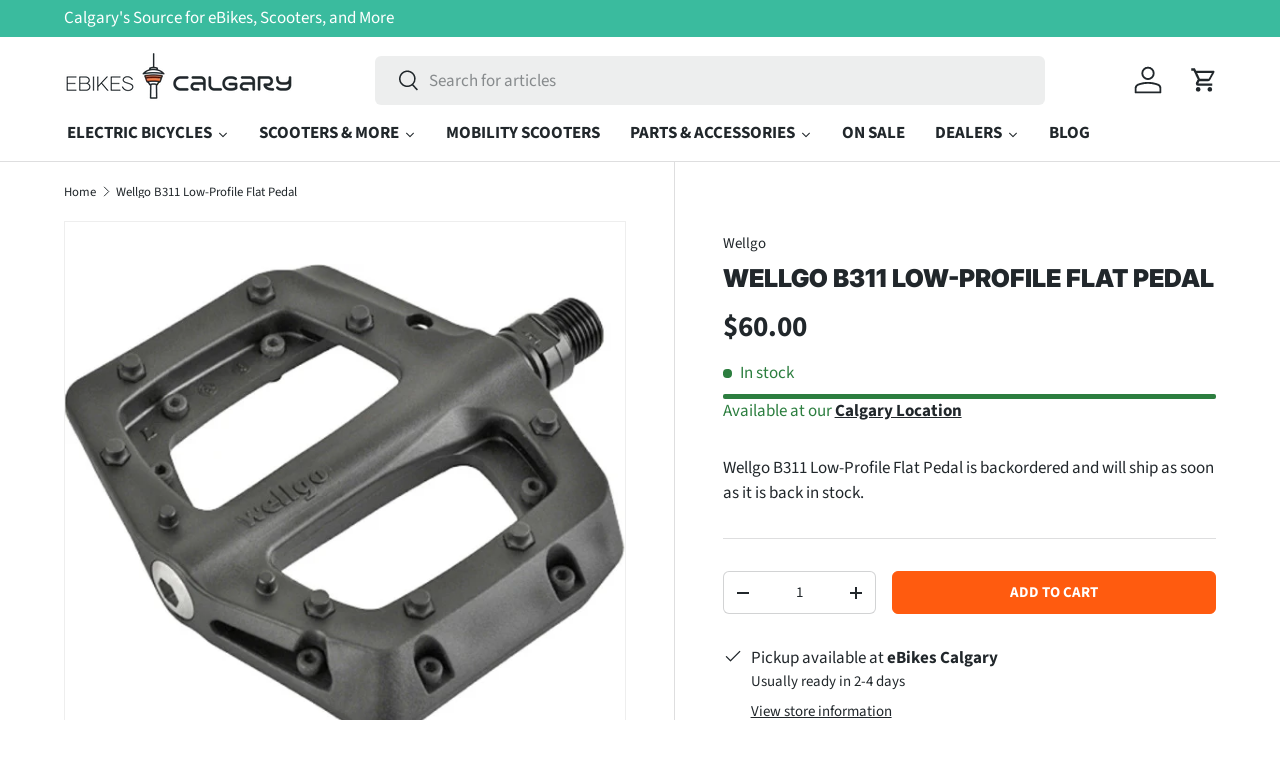

--- FILE ---
content_type: text/html; charset=utf-8
request_url: https://calgaryebikes.ca/products/wellgo-b311-low-profile-flat-pedal
body_size: 39945
content:
<!doctype html>
<html class="no-js" lang="en" dir="ltr">
  <head><meta charset="utf-8">
<meta name="viewport" content="width=device-width,initial-scale=1">
<title>Wellgo B311 Low Profile Flat Pedal | Parts &ndash; eBikesCalgary</title><link rel="canonical" href="https://calgaryebikes.ca/products/wellgo-b311-low-profile-flat-pedal"><link rel="icon" href="//calgaryebikes.ca/cdn/shop/files/Favicon_790b80f4-1207-4520-b3d2-e7eb6ed566de.png?crop=center&height=48&v=1705880448&width=48" type="image/png"><meta name="description" content="Ride with confidence using Wellgo B311 low-profile flat pedals. Lightweight, strong, and ready for any ride. Order today, fast shipping Canada-wide!"><meta property="og:site_name" content="eBikesCalgary">
<meta property="og:url" content="https://calgaryebikes.ca/products/wellgo-b311-low-profile-flat-pedal">
<meta property="og:title" content="Wellgo B311 Low Profile Flat Pedal | Parts">
<meta property="og:type" content="product">
<meta property="og:description" content="Ride with confidence using Wellgo B311 low-profile flat pedals. Lightweight, strong, and ready for any ride. Order today, fast shipping Canada-wide!"><meta property="og:image" content="http://calgaryebikes.ca/cdn/shop/products/sha1-2f9734177f0c601699d787ac5e2b4d75916dbe5f.jpg?crop=center&height=1200&v=1666716562&width=1200">
  <meta property="og:image:secure_url" content="https://calgaryebikes.ca/cdn/shop/products/sha1-2f9734177f0c601699d787ac5e2b4d75916dbe5f.jpg?crop=center&height=1200&v=1666716562&width=1200">
  <meta property="og:image:width" content="600">
  <meta property="og:image:height" content="509"><meta property="og:price:amount" content="60.00">
  <meta property="og:price:currency" content="CAD"><meta name="twitter:card" content="summary_large_image">
<meta name="twitter:title" content="Wellgo B311 Low Profile Flat Pedal | Parts">
<meta name="twitter:description" content="Ride with confidence using Wellgo B311 low-profile flat pedals. Lightweight, strong, and ready for any ride. Order today, fast shipping Canada-wide!">
<style data-shopify>
@font-face {
  font-family: "Source Sans Pro";
  font-weight: 400;
  font-style: normal;
  font-display: swap;
  src: url("//calgaryebikes.ca/cdn/fonts/source_sans_pro/sourcesanspro_n4.50ae3e156aed9a794db7e94c4d00984c7b66616c.woff2") format("woff2"),
       url("//calgaryebikes.ca/cdn/fonts/source_sans_pro/sourcesanspro_n4.d1662e048bd96ae7123e46600ff9744c0d84502d.woff") format("woff");
}
@font-face {
  font-family: "Source Sans Pro";
  font-weight: 700;
  font-style: normal;
  font-display: swap;
  src: url("//calgaryebikes.ca/cdn/fonts/source_sans_pro/sourcesanspro_n7.41cbad1715ffa6489ec3aab1c16fda6d5bdf2235.woff2") format("woff2"),
       url("//calgaryebikes.ca/cdn/fonts/source_sans_pro/sourcesanspro_n7.01173495588557d2be0eb2bb2ecdf8e4f01cf917.woff") format("woff");
}
@font-face {
  font-family: "Source Sans Pro";
  font-weight: 400;
  font-style: italic;
  font-display: swap;
  src: url("//calgaryebikes.ca/cdn/fonts/source_sans_pro/sourcesanspro_i4.130f29b9baa0095b80aea9236ca9ef6ab0069c67.woff2") format("woff2"),
       url("//calgaryebikes.ca/cdn/fonts/source_sans_pro/sourcesanspro_i4.6146c8c8ae7b8853ccbbc8b859fcf805016ee743.woff") format("woff");
}
@font-face {
  font-family: "Source Sans Pro";
  font-weight: 700;
  font-style: italic;
  font-display: swap;
  src: url("//calgaryebikes.ca/cdn/fonts/source_sans_pro/sourcesanspro_i7.98bb15b3a23880a6e1d86ade6dbb197526ff768d.woff2") format("woff2"),
       url("//calgaryebikes.ca/cdn/fonts/source_sans_pro/sourcesanspro_i7.6274cea5e22a575d33653322a4399caadffb1338.woff") format("woff");
}
@font-face {
  font-family: Inter;
  font-weight: 900;
  font-style: normal;
  font-display: swap;
  src: url("//calgaryebikes.ca/cdn/fonts/inter/inter_n9.5eeac4b640934cb12c98bb58e5b212c8a842a731.woff2") format("woff2"),
       url("//calgaryebikes.ca/cdn/fonts/inter/inter_n9.a68b28f7e46ea1faab81e409809ee4919dd6e3f0.woff") format("woff");
}
@font-face {
  font-family: Inter;
  font-weight: 800;
  font-style: normal;
  font-display: swap;
  src: url("//calgaryebikes.ca/cdn/fonts/inter/inter_n8.d15c916037fee1656886aab64725534609d62cc8.woff2") format("woff2"),
       url("//calgaryebikes.ca/cdn/fonts/inter/inter_n8.c88637171fecf10ab2d88c89dbf06f41a1ae8be5.woff") format("woff");
}
:root {
        --bg-color: 255 255 255 / 1.0;
        --bg-color-og: 255 255 255 / 1.0;
        --heading-color: 33 39 43;
        --text-color: 33 39 43;
        --text-color-og: 33 39 43;
        --scrollbar-color: 33 39 43;
        --link-color: 33 39 43;
        --link-color-og: 33 39 43;
        --star-color: 255 159 28;--swatch-border-color-default: 211 212 213;
          --swatch-border-color-active: 144 147 149;
          --swatch-card-size: 24px;
          --swatch-variant-picker-size: 64px;--color-scheme-1-bg: 244 244 244 / 1.0;
        --color-scheme-1-grad: linear-gradient(180deg, rgba(244, 244, 244, 1), rgba(244, 244, 244, 1) 100%);
        --color-scheme-1-heading: 33 39 43;
        --color-scheme-1-text: 33 39 43;
        --color-scheme-1-btn-bg: 255 88 13;
        --color-scheme-1-btn-text: 255 255 255;
        --color-scheme-1-btn-bg-hover: 255 124 64;--color-scheme-2-bg: 33 39 43 / 1.0;
        --color-scheme-2-grad: linear-gradient(37deg, rgba(47, 188, 188, 1), rgba(116, 220, 220, 1) 100%);
        --color-scheme-2-heading: 255 255 255;
        --color-scheme-2-text: 255 255 255;
        --color-scheme-2-btn-bg: 20 81 81;
        --color-scheme-2-btn-text: 255 255 255;
        --color-scheme-2-btn-bg-hover: 60 117 117;--color-scheme-3-bg: 243 112 58 / 1.0;
        --color-scheme-3-grad: linear-gradient(37deg, rgba(33, 39, 43, 1), rgba(71, 84, 92, 1) 100%);
        --color-scheme-3-heading: 255 255 255;
        --color-scheme-3-text: 255 255 255;
        --color-scheme-3-btn-bg: 255 91 15;
        --color-scheme-3-btn-text: 255 255 255;
        --color-scheme-3-btn-bg-hover: 255 126 66;

        --drawer-bg-color: 255 255 255 / 1.0;
        --drawer-text-color: 33 39 43;

        --panel-bg-color: 244 244 244 / 1.0;
        --panel-heading-color: 33 39 43;
        --panel-text-color: 33 39 43;

        --in-stock-text-color: 44 126 63;
        --low-stock-text-color: 210 134 26;
        --very-low-stock-text-color: 180 12 28;
        --no-stock-text-color: 119 119 119;

        --error-bg-color: 252 237 238;
        --error-text-color: 180 12 28;
        --success-bg-color: 232 246 234;
        --success-text-color: 44 126 63;
        --info-bg-color: 228 237 250;
        --info-text-color: 26 102 210;

        --heading-font-family: Inter, sans-serif;
        --heading-font-style: normal;
        --heading-font-weight: 900;
        --heading-scale-start: 4;

        --navigation-font-family: Inter, sans-serif;
        --navigation-font-style: normal;
        --navigation-font-weight: 800;
        --heading-text-transform: uppercase;
--subheading-text-transform: none;
        --body-font-family: "Source Sans Pro", sans-serif;
        --body-font-style: normal;
        --body-font-weight: 400;
        --body-font-size: 17;

        --section-gap: 48;
        --heading-gap: calc(8 * var(--space-unit));--grid-column-gap: 20px;--btn-bg-color: 255 91 15;
        --btn-bg-hover-color: 255 126 66;
        --btn-text-color: 255 255 255;
        --btn-bg-color-og: 255 91 15;
        --btn-text-color-og: 255 255 255;
        --btn-alt-bg-color: 58 187 158;
        --btn-alt-bg-alpha: 1.0;
        --btn-alt-text-color: 255 255 255;
        --btn-border-width: 1px;
        --btn-padding-y: 12px;

        
        --btn-border-radius: 6px;
        

        --btn-lg-border-radius: 50%;
        --btn-icon-border-radius: 50%;
        --input-with-btn-inner-radius: var(--btn-border-radius);
        --btn-text-transform: uppercase;

        --input-bg-color: 255 255 255 / 1.0;
        --input-text-color: 33 39 43;
        --input-border-width: 1px;
        --input-border-radius: 5px;
        --textarea-border-radius: 5px;
        --input-border-radius: 6px;
        --input-bg-color-diff-3: #f7f7f7;
        --input-bg-color-diff-6: #f0f0f0;

        --modal-border-radius: 5px;
        --modal-overlay-color: 0 0 0;
        --modal-overlay-opacity: 0.4;
        --drawer-border-radius: 5px;
        --overlay-border-radius: 5px;--custom-label-bg-color: 13 44 84;
        --custom-label-text-color: 255 255 255;--sale-label-bg-color: 0 166 237;
        --sale-label-text-color: 255 255 255;--sold-out-label-bg-color: 42 43 42;
        --sold-out-label-text-color: 255 255 255;--new-label-bg-color: 127 184 0;
        --new-label-text-color: 255 255 255;--preorder-label-bg-color: 255 159 28;
        --preorder-label-text-color: 255 255 255;

        --page-width: 1260px;
        --gutter-sm: 20px;
        --gutter-md: 32px;
        --gutter-lg: 64px;

        --payment-terms-bg-color: #ffffff;

        --coll-card-bg-color: #F9F9F9;
        --coll-card-border-color: #f2f2f2;--card-bg-color: #ffffff;
        --card-text-color: 33 39 43;
        --card-border-color: #f2f2f2;--blend-bg-color: #f4f4f4;
          
            --aos-animate-duration: 0.6s;
          

          
            --aos-min-width: 0;
          
        

        --reading-width: 48em;
      }

      @media (max-width: 769px) {
        :root {
          --reading-width: 36em;
        }
      }</style>

    <link rel="stylesheet" href="//calgaryebikes.ca/cdn/shop/t/9/assets/main.css?v=127221392007933677571727294803">
    <script src="//calgaryebikes.ca/cdn/shop/t/9/assets/main.js?v=137031232014612066241727294803" defer="defer"></script>

    <!-- Google Search Console Verification -->
    <meta name="google-site-verification" content="ry7VmBqwHhDlM7OA-xTdDjpVvCZNyotzGoF2yahyWzk">
    <!-- End Google Search Console Verification --><link
        rel="preload"
        href="//calgaryebikes.ca/cdn/fonts/source_sans_pro/sourcesanspro_n4.50ae3e156aed9a794db7e94c4d00984c7b66616c.woff2"
        as="font"
        type="font/woff2"
        crossorigin
        fetchpriority="high"
      ><link
        rel="preload"
        href="//calgaryebikes.ca/cdn/fonts/inter/inter_n9.5eeac4b640934cb12c98bb58e5b212c8a842a731.woff2"
        as="font"
        type="font/woff2"
        crossorigin
        fetchpriority="high"
      ><link rel="stylesheet" href="//calgaryebikes.ca/cdn/shop/t/9/assets/swatches.css?v=15882993927754258461748384967" media="print" onload="this.media='all'">
      <noscript><link rel="stylesheet" href="//calgaryebikes.ca/cdn/shop/t/9/assets/swatches.css?v=15882993927754258461748384967"></noscript><script>window.performance && window.performance.mark && window.performance.mark('shopify.content_for_header.start');</script><meta name="google-site-verification" content="48UdUQZU5Kg0V9XrulQSUlu8J_ioYS72_Ah0UDbXPjg">
<meta id="shopify-digital-wallet" name="shopify-digital-wallet" content="/13408671/digital_wallets/dialog">
<meta name="shopify-checkout-api-token" content="e6378bc30573a43ed5df4569eb170fe1">
<link rel="alternate" type="application/json+oembed" href="https://calgaryebikes.ca/products/wellgo-b311-low-profile-flat-pedal.oembed">
<script async="async" src="/checkouts/internal/preloads.js?locale=en-CA"></script>
<link rel="preconnect" href="https://shop.app" crossorigin="anonymous">
<script async="async" src="https://shop.app/checkouts/internal/preloads.js?locale=en-CA&shop_id=13408671" crossorigin="anonymous"></script>
<script id="apple-pay-shop-capabilities" type="application/json">{"shopId":13408671,"countryCode":"CA","currencyCode":"CAD","merchantCapabilities":["supports3DS"],"merchantId":"gid:\/\/shopify\/Shop\/13408671","merchantName":"eBikesCalgary","requiredBillingContactFields":["postalAddress","email","phone"],"requiredShippingContactFields":["postalAddress","email","phone"],"shippingType":"shipping","supportedNetworks":["visa","masterCard","amex","discover","interac","jcb"],"total":{"type":"pending","label":"eBikesCalgary","amount":"1.00"},"shopifyPaymentsEnabled":true,"supportsSubscriptions":true}</script>
<script id="shopify-features" type="application/json">{"accessToken":"e6378bc30573a43ed5df4569eb170fe1","betas":["rich-media-storefront-analytics"],"domain":"calgaryebikes.ca","predictiveSearch":true,"shopId":13408671,"locale":"en"}</script>
<script>var Shopify = Shopify || {};
Shopify.shop = "ebikescalgary.myshopify.com";
Shopify.locale = "en";
Shopify.currency = {"active":"CAD","rate":"1.0"};
Shopify.country = "CA";
Shopify.theme = {"name":"FAQ \u0026 Image Gallery Build","id":172811583807,"schema_name":"Enterprise","schema_version":"1.1.1","theme_store_id":1657,"role":"main"};
Shopify.theme.handle = "null";
Shopify.theme.style = {"id":null,"handle":null};
Shopify.cdnHost = "calgaryebikes.ca/cdn";
Shopify.routes = Shopify.routes || {};
Shopify.routes.root = "/";</script>
<script type="module">!function(o){(o.Shopify=o.Shopify||{}).modules=!0}(window);</script>
<script>!function(o){function n(){var o=[];function n(){o.push(Array.prototype.slice.apply(arguments))}return n.q=o,n}var t=o.Shopify=o.Shopify||{};t.loadFeatures=n(),t.autoloadFeatures=n()}(window);</script>
<script>
  window.ShopifyPay = window.ShopifyPay || {};
  window.ShopifyPay.apiHost = "shop.app\/pay";
  window.ShopifyPay.redirectState = null;
</script>
<script id="shop-js-analytics" type="application/json">{"pageType":"product"}</script>
<script defer="defer" async type="module" src="//calgaryebikes.ca/cdn/shopifycloud/shop-js/modules/v2/client.init-shop-cart-sync_IZsNAliE.en.esm.js"></script>
<script defer="defer" async type="module" src="//calgaryebikes.ca/cdn/shopifycloud/shop-js/modules/v2/chunk.common_0OUaOowp.esm.js"></script>
<script type="module">
  await import("//calgaryebikes.ca/cdn/shopifycloud/shop-js/modules/v2/client.init-shop-cart-sync_IZsNAliE.en.esm.js");
await import("//calgaryebikes.ca/cdn/shopifycloud/shop-js/modules/v2/chunk.common_0OUaOowp.esm.js");

  window.Shopify.SignInWithShop?.initShopCartSync?.({"fedCMEnabled":true,"windoidEnabled":true});

</script>
<script defer="defer" async type="module" src="//calgaryebikes.ca/cdn/shopifycloud/shop-js/modules/v2/client.payment-terms_CNlwjfZz.en.esm.js"></script>
<script defer="defer" async type="module" src="//calgaryebikes.ca/cdn/shopifycloud/shop-js/modules/v2/chunk.common_0OUaOowp.esm.js"></script>
<script defer="defer" async type="module" src="//calgaryebikes.ca/cdn/shopifycloud/shop-js/modules/v2/chunk.modal_CGo_dVj3.esm.js"></script>
<script type="module">
  await import("//calgaryebikes.ca/cdn/shopifycloud/shop-js/modules/v2/client.payment-terms_CNlwjfZz.en.esm.js");
await import("//calgaryebikes.ca/cdn/shopifycloud/shop-js/modules/v2/chunk.common_0OUaOowp.esm.js");
await import("//calgaryebikes.ca/cdn/shopifycloud/shop-js/modules/v2/chunk.modal_CGo_dVj3.esm.js");

  
</script>
<script>
  window.Shopify = window.Shopify || {};
  if (!window.Shopify.featureAssets) window.Shopify.featureAssets = {};
  window.Shopify.featureAssets['shop-js'] = {"shop-cart-sync":["modules/v2/client.shop-cart-sync_DLOhI_0X.en.esm.js","modules/v2/chunk.common_0OUaOowp.esm.js"],"init-fed-cm":["modules/v2/client.init-fed-cm_C6YtU0w6.en.esm.js","modules/v2/chunk.common_0OUaOowp.esm.js"],"shop-button":["modules/v2/client.shop-button_BCMx7GTG.en.esm.js","modules/v2/chunk.common_0OUaOowp.esm.js"],"shop-cash-offers":["modules/v2/client.shop-cash-offers_BT26qb5j.en.esm.js","modules/v2/chunk.common_0OUaOowp.esm.js","modules/v2/chunk.modal_CGo_dVj3.esm.js"],"init-windoid":["modules/v2/client.init-windoid_B9PkRMql.en.esm.js","modules/v2/chunk.common_0OUaOowp.esm.js"],"init-shop-email-lookup-coordinator":["modules/v2/client.init-shop-email-lookup-coordinator_DZkqjsbU.en.esm.js","modules/v2/chunk.common_0OUaOowp.esm.js"],"shop-toast-manager":["modules/v2/client.shop-toast-manager_Di2EnuM7.en.esm.js","modules/v2/chunk.common_0OUaOowp.esm.js"],"shop-login-button":["modules/v2/client.shop-login-button_BtqW_SIO.en.esm.js","modules/v2/chunk.common_0OUaOowp.esm.js","modules/v2/chunk.modal_CGo_dVj3.esm.js"],"avatar":["modules/v2/client.avatar_BTnouDA3.en.esm.js"],"pay-button":["modules/v2/client.pay-button_CWa-C9R1.en.esm.js","modules/v2/chunk.common_0OUaOowp.esm.js"],"init-shop-cart-sync":["modules/v2/client.init-shop-cart-sync_IZsNAliE.en.esm.js","modules/v2/chunk.common_0OUaOowp.esm.js"],"init-customer-accounts":["modules/v2/client.init-customer-accounts_DenGwJTU.en.esm.js","modules/v2/client.shop-login-button_BtqW_SIO.en.esm.js","modules/v2/chunk.common_0OUaOowp.esm.js","modules/v2/chunk.modal_CGo_dVj3.esm.js"],"init-shop-for-new-customer-accounts":["modules/v2/client.init-shop-for-new-customer-accounts_JdHXxpS9.en.esm.js","modules/v2/client.shop-login-button_BtqW_SIO.en.esm.js","modules/v2/chunk.common_0OUaOowp.esm.js","modules/v2/chunk.modal_CGo_dVj3.esm.js"],"init-customer-accounts-sign-up":["modules/v2/client.init-customer-accounts-sign-up_D6__K_p8.en.esm.js","modules/v2/client.shop-login-button_BtqW_SIO.en.esm.js","modules/v2/chunk.common_0OUaOowp.esm.js","modules/v2/chunk.modal_CGo_dVj3.esm.js"],"checkout-modal":["modules/v2/client.checkout-modal_C_ZQDY6s.en.esm.js","modules/v2/chunk.common_0OUaOowp.esm.js","modules/v2/chunk.modal_CGo_dVj3.esm.js"],"shop-follow-button":["modules/v2/client.shop-follow-button_XetIsj8l.en.esm.js","modules/v2/chunk.common_0OUaOowp.esm.js","modules/v2/chunk.modal_CGo_dVj3.esm.js"],"lead-capture":["modules/v2/client.lead-capture_DvA72MRN.en.esm.js","modules/v2/chunk.common_0OUaOowp.esm.js","modules/v2/chunk.modal_CGo_dVj3.esm.js"],"shop-login":["modules/v2/client.shop-login_ClXNxyh6.en.esm.js","modules/v2/chunk.common_0OUaOowp.esm.js","modules/v2/chunk.modal_CGo_dVj3.esm.js"],"payment-terms":["modules/v2/client.payment-terms_CNlwjfZz.en.esm.js","modules/v2/chunk.common_0OUaOowp.esm.js","modules/v2/chunk.modal_CGo_dVj3.esm.js"]};
</script>
<script>(function() {
  var isLoaded = false;
  function asyncLoad() {
    if (isLoaded) return;
    isLoaded = true;
    var urls = ["https:\/\/a.mailmunch.co\/widgets\/site-540639-2e32211db59494eee05f58718826cda7da74c680.js?shop=ebikescalgary.myshopify.com","https:\/\/shy.elfsight.com\/p\/platform.js?shop=ebikescalgary.myshopify.com","https:\/\/api.prod-rome.ue2.breadgateway.net\/api\/shopify-plugin-backend\/messaging-app\/cart.js?shopId=f5fa896c-47c4-402a-95f9-0f311a907c27\u0026shop=ebikescalgary.myshopify.com"];
    for (var i = 0; i < urls.length; i++) {
      var s = document.createElement('script');
      s.type = 'text/javascript';
      s.async = true;
      s.src = urls[i];
      var x = document.getElementsByTagName('script')[0];
      x.parentNode.insertBefore(s, x);
    }
  };
  if(window.attachEvent) {
    window.attachEvent('onload', asyncLoad);
  } else {
    window.addEventListener('load', asyncLoad, false);
  }
})();</script>
<script id="__st">var __st={"a":13408671,"offset":-18000,"reqid":"d88de278-c600-4117-a504-609a4a11ed60-1768528852","pageurl":"calgaryebikes.ca\/products\/wellgo-b311-low-profile-flat-pedal","u":"523251a8a96c","p":"product","rtyp":"product","rid":7030979035217};</script>
<script>window.ShopifyPaypalV4VisibilityTracking = true;</script>
<script id="captcha-bootstrap">!function(){'use strict';const t='contact',e='account',n='new_comment',o=[[t,t],['blogs',n],['comments',n],[t,'customer']],c=[[e,'customer_login'],[e,'guest_login'],[e,'recover_customer_password'],[e,'create_customer']],r=t=>t.map((([t,e])=>`form[action*='/${t}']:not([data-nocaptcha='true']) input[name='form_type'][value='${e}']`)).join(','),a=t=>()=>t?[...document.querySelectorAll(t)].map((t=>t.form)):[];function s(){const t=[...o],e=r(t);return a(e)}const i='password',u='form_key',d=['recaptcha-v3-token','g-recaptcha-response','h-captcha-response',i],f=()=>{try{return window.sessionStorage}catch{return}},m='__shopify_v',_=t=>t.elements[u];function p(t,e,n=!1){try{const o=window.sessionStorage,c=JSON.parse(o.getItem(e)),{data:r}=function(t){const{data:e,action:n}=t;return t[m]||n?{data:e,action:n}:{data:t,action:n}}(c);for(const[e,n]of Object.entries(r))t.elements[e]&&(t.elements[e].value=n);n&&o.removeItem(e)}catch(o){console.error('form repopulation failed',{error:o})}}const l='form_type',E='cptcha';function T(t){t.dataset[E]=!0}const w=window,h=w.document,L='Shopify',v='ce_forms',y='captcha';let A=!1;((t,e)=>{const n=(g='f06e6c50-85a8-45c8-87d0-21a2b65856fe',I='https://cdn.shopify.com/shopifycloud/storefront-forms-hcaptcha/ce_storefront_forms_captcha_hcaptcha.v1.5.2.iife.js',D={infoText:'Protected by hCaptcha',privacyText:'Privacy',termsText:'Terms'},(t,e,n)=>{const o=w[L][v],c=o.bindForm;if(c)return c(t,g,e,D).then(n);var r;o.q.push([[t,g,e,D],n]),r=I,A||(h.body.append(Object.assign(h.createElement('script'),{id:'captcha-provider',async:!0,src:r})),A=!0)});var g,I,D;w[L]=w[L]||{},w[L][v]=w[L][v]||{},w[L][v].q=[],w[L][y]=w[L][y]||{},w[L][y].protect=function(t,e){n(t,void 0,e),T(t)},Object.freeze(w[L][y]),function(t,e,n,w,h,L){const[v,y,A,g]=function(t,e,n){const i=e?o:[],u=t?c:[],d=[...i,...u],f=r(d),m=r(i),_=r(d.filter((([t,e])=>n.includes(e))));return[a(f),a(m),a(_),s()]}(w,h,L),I=t=>{const e=t.target;return e instanceof HTMLFormElement?e:e&&e.form},D=t=>v().includes(t);t.addEventListener('submit',(t=>{const e=I(t);if(!e)return;const n=D(e)&&!e.dataset.hcaptchaBound&&!e.dataset.recaptchaBound,o=_(e),c=g().includes(e)&&(!o||!o.value);(n||c)&&t.preventDefault(),c&&!n&&(function(t){try{if(!f())return;!function(t){const e=f();if(!e)return;const n=_(t);if(!n)return;const o=n.value;o&&e.removeItem(o)}(t);const e=Array.from(Array(32),(()=>Math.random().toString(36)[2])).join('');!function(t,e){_(t)||t.append(Object.assign(document.createElement('input'),{type:'hidden',name:u})),t.elements[u].value=e}(t,e),function(t,e){const n=f();if(!n)return;const o=[...t.querySelectorAll(`input[type='${i}']`)].map((({name:t})=>t)),c=[...d,...o],r={};for(const[a,s]of new FormData(t).entries())c.includes(a)||(r[a]=s);n.setItem(e,JSON.stringify({[m]:1,action:t.action,data:r}))}(t,e)}catch(e){console.error('failed to persist form',e)}}(e),e.submit())}));const S=(t,e)=>{t&&!t.dataset[E]&&(n(t,e.some((e=>e===t))),T(t))};for(const o of['focusin','change'])t.addEventListener(o,(t=>{const e=I(t);D(e)&&S(e,y())}));const B=e.get('form_key'),M=e.get(l),P=B&&M;t.addEventListener('DOMContentLoaded',(()=>{const t=y();if(P)for(const e of t)e.elements[l].value===M&&p(e,B);[...new Set([...A(),...v().filter((t=>'true'===t.dataset.shopifyCaptcha))])].forEach((e=>S(e,t)))}))}(h,new URLSearchParams(w.location.search),n,t,e,['guest_login'])})(!0,!0)}();</script>
<script integrity="sha256-4kQ18oKyAcykRKYeNunJcIwy7WH5gtpwJnB7kiuLZ1E=" data-source-attribution="shopify.loadfeatures" defer="defer" src="//calgaryebikes.ca/cdn/shopifycloud/storefront/assets/storefront/load_feature-a0a9edcb.js" crossorigin="anonymous"></script>
<script crossorigin="anonymous" defer="defer" src="//calgaryebikes.ca/cdn/shopifycloud/storefront/assets/shopify_pay/storefront-65b4c6d7.js?v=20250812"></script>
<script data-source-attribution="shopify.dynamic_checkout.dynamic.init">var Shopify=Shopify||{};Shopify.PaymentButton=Shopify.PaymentButton||{isStorefrontPortableWallets:!0,init:function(){window.Shopify.PaymentButton.init=function(){};var t=document.createElement("script");t.src="https://calgaryebikes.ca/cdn/shopifycloud/portable-wallets/latest/portable-wallets.en.js",t.type="module",document.head.appendChild(t)}};
</script>
<script data-source-attribution="shopify.dynamic_checkout.buyer_consent">
  function portableWalletsHideBuyerConsent(e){var t=document.getElementById("shopify-buyer-consent"),n=document.getElementById("shopify-subscription-policy-button");t&&n&&(t.classList.add("hidden"),t.setAttribute("aria-hidden","true"),n.removeEventListener("click",e))}function portableWalletsShowBuyerConsent(e){var t=document.getElementById("shopify-buyer-consent"),n=document.getElementById("shopify-subscription-policy-button");t&&n&&(t.classList.remove("hidden"),t.removeAttribute("aria-hidden"),n.addEventListener("click",e))}window.Shopify?.PaymentButton&&(window.Shopify.PaymentButton.hideBuyerConsent=portableWalletsHideBuyerConsent,window.Shopify.PaymentButton.showBuyerConsent=portableWalletsShowBuyerConsent);
</script>
<script data-source-attribution="shopify.dynamic_checkout.cart.bootstrap">document.addEventListener("DOMContentLoaded",(function(){function t(){return document.querySelector("shopify-accelerated-checkout-cart, shopify-accelerated-checkout")}if(t())Shopify.PaymentButton.init();else{new MutationObserver((function(e,n){t()&&(Shopify.PaymentButton.init(),n.disconnect())})).observe(document.body,{childList:!0,subtree:!0})}}));
</script>
<link id="shopify-accelerated-checkout-styles" rel="stylesheet" media="screen" href="https://calgaryebikes.ca/cdn/shopifycloud/portable-wallets/latest/accelerated-checkout-backwards-compat.css" crossorigin="anonymous">
<style id="shopify-accelerated-checkout-cart">
        #shopify-buyer-consent {
  margin-top: 1em;
  display: inline-block;
  width: 100%;
}

#shopify-buyer-consent.hidden {
  display: none;
}

#shopify-subscription-policy-button {
  background: none;
  border: none;
  padding: 0;
  text-decoration: underline;
  font-size: inherit;
  cursor: pointer;
}

#shopify-subscription-policy-button::before {
  box-shadow: none;
}

      </style>
<script id="sections-script" data-sections="header,footer" defer="defer" src="//calgaryebikes.ca/cdn/shop/t/9/compiled_assets/scripts.js?2855"></script>
<script>window.performance && window.performance.mark && window.performance.mark('shopify.content_for_header.end');</script>
<script src="//calgaryebikes.ca/cdn/shop/t/9/assets/blur-messages.js?v=98620774460636405321727294803" defer="defer"></script>
      <script src="//calgaryebikes.ca/cdn/shop/t/9/assets/animate-on-scroll.js?v=15249566486942820451727294803" defer="defer"></script>
      <link rel="stylesheet" href="//calgaryebikes.ca/cdn/shop/t/9/assets/animate-on-scroll.css?v=116194678796051782541727294803">
    

    <script>
      document.documentElement.className = document.documentElement.className.replace('no-js', 'js');
    </script><!-- CC Custom Head Start --><!-- CC Custom Head End --><link rel="stylesheet" href="https://unpkg.com/swiper/swiper-bundle.min.css">
    <script src="https://unpkg.com/swiper/swiper-bundle.min.js"></script>
  <link href="https://monorail-edge.shopifysvc.com" rel="dns-prefetch">
<script>(function(){if ("sendBeacon" in navigator && "performance" in window) {try {var session_token_from_headers = performance.getEntriesByType('navigation')[0].serverTiming.find(x => x.name == '_s').description;} catch {var session_token_from_headers = undefined;}var session_cookie_matches = document.cookie.match(/_shopify_s=([^;]*)/);var session_token_from_cookie = session_cookie_matches && session_cookie_matches.length === 2 ? session_cookie_matches[1] : "";var session_token = session_token_from_headers || session_token_from_cookie || "";function handle_abandonment_event(e) {var entries = performance.getEntries().filter(function(entry) {return /monorail-edge.shopifysvc.com/.test(entry.name);});if (!window.abandonment_tracked && entries.length === 0) {window.abandonment_tracked = true;var currentMs = Date.now();var navigation_start = performance.timing.navigationStart;var payload = {shop_id: 13408671,url: window.location.href,navigation_start,duration: currentMs - navigation_start,session_token,page_type: "product"};window.navigator.sendBeacon("https://monorail-edge.shopifysvc.com/v1/produce", JSON.stringify({schema_id: "online_store_buyer_site_abandonment/1.1",payload: payload,metadata: {event_created_at_ms: currentMs,event_sent_at_ms: currentMs}}));}}window.addEventListener('pagehide', handle_abandonment_event);}}());</script>
<script id="web-pixels-manager-setup">(function e(e,d,r,n,o){if(void 0===o&&(o={}),!Boolean(null===(a=null===(i=window.Shopify)||void 0===i?void 0:i.analytics)||void 0===a?void 0:a.replayQueue)){var i,a;window.Shopify=window.Shopify||{};var t=window.Shopify;t.analytics=t.analytics||{};var s=t.analytics;s.replayQueue=[],s.publish=function(e,d,r){return s.replayQueue.push([e,d,r]),!0};try{self.performance.mark("wpm:start")}catch(e){}var l=function(){var e={modern:/Edge?\/(1{2}[4-9]|1[2-9]\d|[2-9]\d{2}|\d{4,})\.\d+(\.\d+|)|Firefox\/(1{2}[4-9]|1[2-9]\d|[2-9]\d{2}|\d{4,})\.\d+(\.\d+|)|Chrom(ium|e)\/(9{2}|\d{3,})\.\d+(\.\d+|)|(Maci|X1{2}).+ Version\/(15\.\d+|(1[6-9]|[2-9]\d|\d{3,})\.\d+)([,.]\d+|)( \(\w+\)|)( Mobile\/\w+|) Safari\/|Chrome.+OPR\/(9{2}|\d{3,})\.\d+\.\d+|(CPU[ +]OS|iPhone[ +]OS|CPU[ +]iPhone|CPU IPhone OS|CPU iPad OS)[ +]+(15[._]\d+|(1[6-9]|[2-9]\d|\d{3,})[._]\d+)([._]\d+|)|Android:?[ /-](13[3-9]|1[4-9]\d|[2-9]\d{2}|\d{4,})(\.\d+|)(\.\d+|)|Android.+Firefox\/(13[5-9]|1[4-9]\d|[2-9]\d{2}|\d{4,})\.\d+(\.\d+|)|Android.+Chrom(ium|e)\/(13[3-9]|1[4-9]\d|[2-9]\d{2}|\d{4,})\.\d+(\.\d+|)|SamsungBrowser\/([2-9]\d|\d{3,})\.\d+/,legacy:/Edge?\/(1[6-9]|[2-9]\d|\d{3,})\.\d+(\.\d+|)|Firefox\/(5[4-9]|[6-9]\d|\d{3,})\.\d+(\.\d+|)|Chrom(ium|e)\/(5[1-9]|[6-9]\d|\d{3,})\.\d+(\.\d+|)([\d.]+$|.*Safari\/(?![\d.]+ Edge\/[\d.]+$))|(Maci|X1{2}).+ Version\/(10\.\d+|(1[1-9]|[2-9]\d|\d{3,})\.\d+)([,.]\d+|)( \(\w+\)|)( Mobile\/\w+|) Safari\/|Chrome.+OPR\/(3[89]|[4-9]\d|\d{3,})\.\d+\.\d+|(CPU[ +]OS|iPhone[ +]OS|CPU[ +]iPhone|CPU IPhone OS|CPU iPad OS)[ +]+(10[._]\d+|(1[1-9]|[2-9]\d|\d{3,})[._]\d+)([._]\d+|)|Android:?[ /-](13[3-9]|1[4-9]\d|[2-9]\d{2}|\d{4,})(\.\d+|)(\.\d+|)|Mobile Safari.+OPR\/([89]\d|\d{3,})\.\d+\.\d+|Android.+Firefox\/(13[5-9]|1[4-9]\d|[2-9]\d{2}|\d{4,})\.\d+(\.\d+|)|Android.+Chrom(ium|e)\/(13[3-9]|1[4-9]\d|[2-9]\d{2}|\d{4,})\.\d+(\.\d+|)|Android.+(UC? ?Browser|UCWEB|U3)[ /]?(15\.([5-9]|\d{2,})|(1[6-9]|[2-9]\d|\d{3,})\.\d+)\.\d+|SamsungBrowser\/(5\.\d+|([6-9]|\d{2,})\.\d+)|Android.+MQ{2}Browser\/(14(\.(9|\d{2,})|)|(1[5-9]|[2-9]\d|\d{3,})(\.\d+|))(\.\d+|)|K[Aa][Ii]OS\/(3\.\d+|([4-9]|\d{2,})\.\d+)(\.\d+|)/},d=e.modern,r=e.legacy,n=navigator.userAgent;return n.match(d)?"modern":n.match(r)?"legacy":"unknown"}(),u="modern"===l?"modern":"legacy",c=(null!=n?n:{modern:"",legacy:""})[u],f=function(e){return[e.baseUrl,"/wpm","/b",e.hashVersion,"modern"===e.buildTarget?"m":"l",".js"].join("")}({baseUrl:d,hashVersion:r,buildTarget:u}),m=function(e){var d=e.version,r=e.bundleTarget,n=e.surface,o=e.pageUrl,i=e.monorailEndpoint;return{emit:function(e){var a=e.status,t=e.errorMsg,s=(new Date).getTime(),l=JSON.stringify({metadata:{event_sent_at_ms:s},events:[{schema_id:"web_pixels_manager_load/3.1",payload:{version:d,bundle_target:r,page_url:o,status:a,surface:n,error_msg:t},metadata:{event_created_at_ms:s}}]});if(!i)return console&&console.warn&&console.warn("[Web Pixels Manager] No Monorail endpoint provided, skipping logging."),!1;try{return self.navigator.sendBeacon.bind(self.navigator)(i,l)}catch(e){}var u=new XMLHttpRequest;try{return u.open("POST",i,!0),u.setRequestHeader("Content-Type","text/plain"),u.send(l),!0}catch(e){return console&&console.warn&&console.warn("[Web Pixels Manager] Got an unhandled error while logging to Monorail."),!1}}}}({version:r,bundleTarget:l,surface:e.surface,pageUrl:self.location.href,monorailEndpoint:e.monorailEndpoint});try{o.browserTarget=l,function(e){var d=e.src,r=e.async,n=void 0===r||r,o=e.onload,i=e.onerror,a=e.sri,t=e.scriptDataAttributes,s=void 0===t?{}:t,l=document.createElement("script"),u=document.querySelector("head"),c=document.querySelector("body");if(l.async=n,l.src=d,a&&(l.integrity=a,l.crossOrigin="anonymous"),s)for(var f in s)if(Object.prototype.hasOwnProperty.call(s,f))try{l.dataset[f]=s[f]}catch(e){}if(o&&l.addEventListener("load",o),i&&l.addEventListener("error",i),u)u.appendChild(l);else{if(!c)throw new Error("Did not find a head or body element to append the script");c.appendChild(l)}}({src:f,async:!0,onload:function(){if(!function(){var e,d;return Boolean(null===(d=null===(e=window.Shopify)||void 0===e?void 0:e.analytics)||void 0===d?void 0:d.initialized)}()){var d=window.webPixelsManager.init(e)||void 0;if(d){var r=window.Shopify.analytics;r.replayQueue.forEach((function(e){var r=e[0],n=e[1],o=e[2];d.publishCustomEvent(r,n,o)})),r.replayQueue=[],r.publish=d.publishCustomEvent,r.visitor=d.visitor,r.initialized=!0}}},onerror:function(){return m.emit({status:"failed",errorMsg:"".concat(f," has failed to load")})},sri:function(e){var d=/^sha384-[A-Za-z0-9+/=]+$/;return"string"==typeof e&&d.test(e)}(c)?c:"",scriptDataAttributes:o}),m.emit({status:"loading"})}catch(e){m.emit({status:"failed",errorMsg:(null==e?void 0:e.message)||"Unknown error"})}}})({shopId: 13408671,storefrontBaseUrl: "https://calgaryebikes.ca",extensionsBaseUrl: "https://extensions.shopifycdn.com/cdn/shopifycloud/web-pixels-manager",monorailEndpoint: "https://monorail-edge.shopifysvc.com/unstable/produce_batch",surface: "storefront-renderer",enabledBetaFlags: ["2dca8a86"],webPixelsConfigList: [{"id":"760447295","configuration":"{\"config\":\"{\\\"pixel_id\\\":\\\"G-25JRKKL8G0\\\",\\\"target_country\\\":\\\"CA\\\",\\\"gtag_events\\\":[{\\\"type\\\":\\\"search\\\",\\\"action_label\\\":[\\\"G-25JRKKL8G0\\\",\\\"AW-16688025477\\\/zCBvCJzR8c4ZEIWfvJU-\\\"]},{\\\"type\\\":\\\"begin_checkout\\\",\\\"action_label\\\":[\\\"G-25JRKKL8G0\\\",\\\"AW-16688025477\\\/7k5zCKLR8c4ZEIWfvJU-\\\"]},{\\\"type\\\":\\\"view_item\\\",\\\"action_label\\\":[\\\"G-25JRKKL8G0\\\",\\\"AW-16688025477\\\/Gcg2CJnR8c4ZEIWfvJU-\\\",\\\"MC-0E16SLT7JD\\\"]},{\\\"type\\\":\\\"purchase\\\",\\\"action_label\\\":[\\\"G-25JRKKL8G0\\\",\\\"AW-16688025477\\\/U_evCJvQ8c4ZEIWfvJU-\\\",\\\"MC-0E16SLT7JD\\\"]},{\\\"type\\\":\\\"page_view\\\",\\\"action_label\\\":[\\\"G-25JRKKL8G0\\\",\\\"AW-16688025477\\\/wrQiCJ7Q8c4ZEIWfvJU-\\\",\\\"MC-0E16SLT7JD\\\"]},{\\\"type\\\":\\\"add_payment_info\\\",\\\"action_label\\\":[\\\"G-25JRKKL8G0\\\",\\\"AW-16688025477\\\/Jp-WCKXR8c4ZEIWfvJU-\\\"]},{\\\"type\\\":\\\"add_to_cart\\\",\\\"action_label\\\":[\\\"G-25JRKKL8G0\\\",\\\"AW-16688025477\\\/IjCaCJ_R8c4ZEIWfvJU-\\\"]}],\\\"enable_monitoring_mode\\\":false}\"}","eventPayloadVersion":"v1","runtimeContext":"OPEN","scriptVersion":"b2a88bafab3e21179ed38636efcd8a93","type":"APP","apiClientId":1780363,"privacyPurposes":[],"dataSharingAdjustments":{"protectedCustomerApprovalScopes":["read_customer_address","read_customer_email","read_customer_name","read_customer_personal_data","read_customer_phone"]}},{"id":"shopify-app-pixel","configuration":"{}","eventPayloadVersion":"v1","runtimeContext":"STRICT","scriptVersion":"0450","apiClientId":"shopify-pixel","type":"APP","privacyPurposes":["ANALYTICS","MARKETING"]},{"id":"shopify-custom-pixel","eventPayloadVersion":"v1","runtimeContext":"LAX","scriptVersion":"0450","apiClientId":"shopify-pixel","type":"CUSTOM","privacyPurposes":["ANALYTICS","MARKETING"]}],isMerchantRequest: false,initData: {"shop":{"name":"eBikesCalgary","paymentSettings":{"currencyCode":"CAD"},"myshopifyDomain":"ebikescalgary.myshopify.com","countryCode":"CA","storefrontUrl":"https:\/\/calgaryebikes.ca"},"customer":null,"cart":null,"checkout":null,"productVariants":[{"price":{"amount":60.0,"currencyCode":"CAD"},"product":{"title":"Wellgo B311 Low-Profile Flat Pedal","vendor":"Wellgo","id":"7030979035217","untranslatedTitle":"Wellgo B311 Low-Profile Flat Pedal","url":"\/products\/wellgo-b311-low-profile-flat-pedal","type":"Pedals"},"id":"40225286160465","image":{"src":"\/\/calgaryebikes.ca\/cdn\/shop\/products\/sha1-2f9734177f0c601699d787ac5e2b4d75916dbe5f.jpg?v=1666716562"},"sku":"","title":"Default Title","untranslatedTitle":"Default Title"}],"purchasingCompany":null},},"https://calgaryebikes.ca/cdn","fcfee988w5aeb613cpc8e4bc33m6693e112",{"modern":"","legacy":""},{"shopId":"13408671","storefrontBaseUrl":"https:\/\/calgaryebikes.ca","extensionBaseUrl":"https:\/\/extensions.shopifycdn.com\/cdn\/shopifycloud\/web-pixels-manager","surface":"storefront-renderer","enabledBetaFlags":"[\"2dca8a86\"]","isMerchantRequest":"false","hashVersion":"fcfee988w5aeb613cpc8e4bc33m6693e112","publish":"custom","events":"[[\"page_viewed\",{}],[\"product_viewed\",{\"productVariant\":{\"price\":{\"amount\":60.0,\"currencyCode\":\"CAD\"},\"product\":{\"title\":\"Wellgo B311 Low-Profile Flat Pedal\",\"vendor\":\"Wellgo\",\"id\":\"7030979035217\",\"untranslatedTitle\":\"Wellgo B311 Low-Profile Flat Pedal\",\"url\":\"\/products\/wellgo-b311-low-profile-flat-pedal\",\"type\":\"Pedals\"},\"id\":\"40225286160465\",\"image\":{\"src\":\"\/\/calgaryebikes.ca\/cdn\/shop\/products\/sha1-2f9734177f0c601699d787ac5e2b4d75916dbe5f.jpg?v=1666716562\"},\"sku\":\"\",\"title\":\"Default Title\",\"untranslatedTitle\":\"Default Title\"}}]]"});</script><script>
  window.ShopifyAnalytics = window.ShopifyAnalytics || {};
  window.ShopifyAnalytics.meta = window.ShopifyAnalytics.meta || {};
  window.ShopifyAnalytics.meta.currency = 'CAD';
  var meta = {"product":{"id":7030979035217,"gid":"gid:\/\/shopify\/Product\/7030979035217","vendor":"Wellgo","type":"Pedals","handle":"wellgo-b311-low-profile-flat-pedal","variants":[{"id":40225286160465,"price":6000,"name":"Wellgo B311 Low-Profile Flat Pedal","public_title":null,"sku":""}],"remote":false},"page":{"pageType":"product","resourceType":"product","resourceId":7030979035217,"requestId":"d88de278-c600-4117-a504-609a4a11ed60-1768528852"}};
  for (var attr in meta) {
    window.ShopifyAnalytics.meta[attr] = meta[attr];
  }
</script>
<script class="analytics">
  (function () {
    var customDocumentWrite = function(content) {
      var jquery = null;

      if (window.jQuery) {
        jquery = window.jQuery;
      } else if (window.Checkout && window.Checkout.$) {
        jquery = window.Checkout.$;
      }

      if (jquery) {
        jquery('body').append(content);
      }
    };

    var hasLoggedConversion = function(token) {
      if (token) {
        return document.cookie.indexOf('loggedConversion=' + token) !== -1;
      }
      return false;
    }

    var setCookieIfConversion = function(token) {
      if (token) {
        var twoMonthsFromNow = new Date(Date.now());
        twoMonthsFromNow.setMonth(twoMonthsFromNow.getMonth() + 2);

        document.cookie = 'loggedConversion=' + token + '; expires=' + twoMonthsFromNow;
      }
    }

    var trekkie = window.ShopifyAnalytics.lib = window.trekkie = window.trekkie || [];
    if (trekkie.integrations) {
      return;
    }
    trekkie.methods = [
      'identify',
      'page',
      'ready',
      'track',
      'trackForm',
      'trackLink'
    ];
    trekkie.factory = function(method) {
      return function() {
        var args = Array.prototype.slice.call(arguments);
        args.unshift(method);
        trekkie.push(args);
        return trekkie;
      };
    };
    for (var i = 0; i < trekkie.methods.length; i++) {
      var key = trekkie.methods[i];
      trekkie[key] = trekkie.factory(key);
    }
    trekkie.load = function(config) {
      trekkie.config = config || {};
      trekkie.config.initialDocumentCookie = document.cookie;
      var first = document.getElementsByTagName('script')[0];
      var script = document.createElement('script');
      script.type = 'text/javascript';
      script.onerror = function(e) {
        var scriptFallback = document.createElement('script');
        scriptFallback.type = 'text/javascript';
        scriptFallback.onerror = function(error) {
                var Monorail = {
      produce: function produce(monorailDomain, schemaId, payload) {
        var currentMs = new Date().getTime();
        var event = {
          schema_id: schemaId,
          payload: payload,
          metadata: {
            event_created_at_ms: currentMs,
            event_sent_at_ms: currentMs
          }
        };
        return Monorail.sendRequest("https://" + monorailDomain + "/v1/produce", JSON.stringify(event));
      },
      sendRequest: function sendRequest(endpointUrl, payload) {
        // Try the sendBeacon API
        if (window && window.navigator && typeof window.navigator.sendBeacon === 'function' && typeof window.Blob === 'function' && !Monorail.isIos12()) {
          var blobData = new window.Blob([payload], {
            type: 'text/plain'
          });

          if (window.navigator.sendBeacon(endpointUrl, blobData)) {
            return true;
          } // sendBeacon was not successful

        } // XHR beacon

        var xhr = new XMLHttpRequest();

        try {
          xhr.open('POST', endpointUrl);
          xhr.setRequestHeader('Content-Type', 'text/plain');
          xhr.send(payload);
        } catch (e) {
          console.log(e);
        }

        return false;
      },
      isIos12: function isIos12() {
        return window.navigator.userAgent.lastIndexOf('iPhone; CPU iPhone OS 12_') !== -1 || window.navigator.userAgent.lastIndexOf('iPad; CPU OS 12_') !== -1;
      }
    };
    Monorail.produce('monorail-edge.shopifysvc.com',
      'trekkie_storefront_load_errors/1.1',
      {shop_id: 13408671,
      theme_id: 172811583807,
      app_name: "storefront",
      context_url: window.location.href,
      source_url: "//calgaryebikes.ca/cdn/s/trekkie.storefront.cd680fe47e6c39ca5d5df5f0a32d569bc48c0f27.min.js"});

        };
        scriptFallback.async = true;
        scriptFallback.src = '//calgaryebikes.ca/cdn/s/trekkie.storefront.cd680fe47e6c39ca5d5df5f0a32d569bc48c0f27.min.js';
        first.parentNode.insertBefore(scriptFallback, first);
      };
      script.async = true;
      script.src = '//calgaryebikes.ca/cdn/s/trekkie.storefront.cd680fe47e6c39ca5d5df5f0a32d569bc48c0f27.min.js';
      first.parentNode.insertBefore(script, first);
    };
    trekkie.load(
      {"Trekkie":{"appName":"storefront","development":false,"defaultAttributes":{"shopId":13408671,"isMerchantRequest":null,"themeId":172811583807,"themeCityHash":"11090333906393650569","contentLanguage":"en","currency":"CAD","eventMetadataId":"eaf87bd1-119c-438a-9d5e-16d48f520956"},"isServerSideCookieWritingEnabled":true,"monorailRegion":"shop_domain","enabledBetaFlags":["65f19447"]},"Session Attribution":{},"S2S":{"facebookCapiEnabled":false,"source":"trekkie-storefront-renderer","apiClientId":580111}}
    );

    var loaded = false;
    trekkie.ready(function() {
      if (loaded) return;
      loaded = true;

      window.ShopifyAnalytics.lib = window.trekkie;

      var originalDocumentWrite = document.write;
      document.write = customDocumentWrite;
      try { window.ShopifyAnalytics.merchantGoogleAnalytics.call(this); } catch(error) {};
      document.write = originalDocumentWrite;

      window.ShopifyAnalytics.lib.page(null,{"pageType":"product","resourceType":"product","resourceId":7030979035217,"requestId":"d88de278-c600-4117-a504-609a4a11ed60-1768528852","shopifyEmitted":true});

      var match = window.location.pathname.match(/checkouts\/(.+)\/(thank_you|post_purchase)/)
      var token = match? match[1]: undefined;
      if (!hasLoggedConversion(token)) {
        setCookieIfConversion(token);
        window.ShopifyAnalytics.lib.track("Viewed Product",{"currency":"CAD","variantId":40225286160465,"productId":7030979035217,"productGid":"gid:\/\/shopify\/Product\/7030979035217","name":"Wellgo B311 Low-Profile Flat Pedal","price":"60.00","sku":"","brand":"Wellgo","variant":null,"category":"Pedals","nonInteraction":true,"remote":false},undefined,undefined,{"shopifyEmitted":true});
      window.ShopifyAnalytics.lib.track("monorail:\/\/trekkie_storefront_viewed_product\/1.1",{"currency":"CAD","variantId":40225286160465,"productId":7030979035217,"productGid":"gid:\/\/shopify\/Product\/7030979035217","name":"Wellgo B311 Low-Profile Flat Pedal","price":"60.00","sku":"","brand":"Wellgo","variant":null,"category":"Pedals","nonInteraction":true,"remote":false,"referer":"https:\/\/calgaryebikes.ca\/products\/wellgo-b311-low-profile-flat-pedal"});
      }
    });


        var eventsListenerScript = document.createElement('script');
        eventsListenerScript.async = true;
        eventsListenerScript.src = "//calgaryebikes.ca/cdn/shopifycloud/storefront/assets/shop_events_listener-3da45d37.js";
        document.getElementsByTagName('head')[0].appendChild(eventsListenerScript);

})();</script>
  <script>
  if (!window.ga || (window.ga && typeof window.ga !== 'function')) {
    window.ga = function ga() {
      (window.ga.q = window.ga.q || []).push(arguments);
      if (window.Shopify && window.Shopify.analytics && typeof window.Shopify.analytics.publish === 'function') {
        window.Shopify.analytics.publish("ga_stub_called", {}, {sendTo: "google_osp_migration"});
      }
      console.error("Shopify's Google Analytics stub called with:", Array.from(arguments), "\nSee https://help.shopify.com/manual/promoting-marketing/pixels/pixel-migration#google for more information.");
    };
    if (window.Shopify && window.Shopify.analytics && typeof window.Shopify.analytics.publish === 'function') {
      window.Shopify.analytics.publish("ga_stub_initialized", {}, {sendTo: "google_osp_migration"});
    }
  }
</script>
<script
  defer
  src="https://calgaryebikes.ca/cdn/shopifycloud/perf-kit/shopify-perf-kit-3.0.3.min.js"
  data-application="storefront-renderer"
  data-shop-id="13408671"
  data-render-region="gcp-us-central1"
  data-page-type="product"
  data-theme-instance-id="172811583807"
  data-theme-name="Enterprise"
  data-theme-version="1.1.1"
  data-monorail-region="shop_domain"
  data-resource-timing-sampling-rate="10"
  data-shs="true"
  data-shs-beacon="true"
  data-shs-export-with-fetch="true"
  data-shs-logs-sample-rate="1"
  data-shs-beacon-endpoint="https://calgaryebikes.ca/api/collect"
></script>
</head>

  <body
    
      class="cc-animate-enabled product"
    
  >
    <a class="skip-link btn btn--primary visually-hidden" href="#main-content">Skip to content</a><!-- BEGIN sections: header-group -->
<div id="shopify-section-sections--23596327371071__announcement" class="shopify-section shopify-section-group-header-group cc-announcement">
<link href="//calgaryebikes.ca/cdn/shop/t/9/assets/announcement.css?v=16812885369650381591727294803" rel="stylesheet" type="text/css" media="all" />
  <script src="//calgaryebikes.ca/cdn/shop/t/9/assets/announcement.js?v=104149175048479582391727294803" defer="defer"></script><style data-shopify>.announcement {
      --font-size: 1em;
      --announcement-text-color: 255 255 255;
      background-color: #3abb9e;
    }</style><script src="//calgaryebikes.ca/cdn/shop/t/9/assets/custom-select.js?v=107842155845539759371727294803" defer="defer"></script><announcement-bar class="announcement block" data-slide-delay="7000">
    <div class="container">
      <div class="flex">
        <div class="announcement__col--left"><div class="announcement__text flex items-center m-0" >
              <div class="rte"><p>Calgary's Source for eBikes, Scooters, and More</p></div>
            </div></div>

        
          <div class="announcement__col--right hidden md:flex md:items-center"><div class="announcement__localization">
                <form method="post" action="/localization" id="nav-localization" accept-charset="UTF-8" class="form localization no-js-hidden" enctype="multipart/form-data"><input type="hidden" name="form_type" value="localization" /><input type="hidden" name="utf8" value="✓" /><input type="hidden" name="_method" value="put" /><input type="hidden" name="return_to" value="/products/wellgo-b311-low-profile-flat-pedal" /><div class="localization__grid"></div><script>
      customElements.whenDefined('custom-select').then(() => {
        if (!customElements.get('country-selector')) {
          class CountrySelector extends customElements.get('custom-select') {
            constructor() {
              super();
              this.loaded = false;
            }

            async showListbox() {
              if (this.loaded) {
                super.showListbox();
                return;
              }

              this.button.classList.add('is-loading');
              this.button.setAttribute('aria-disabled', 'true');

              try {
                const response = await fetch('?section_id=country-selector');
                if (!response.ok) throw new Error(response.status);

                const tmpl = document.createElement('template');
                tmpl.innerHTML = await response.text();

                const el = tmpl.content.querySelector('.custom-select__listbox');
                this.listbox.innerHTML = el.innerHTML;

                this.options = this.querySelectorAll('.custom-select__option');
                this.loaded = true;
              } catch {
                this.listbox.innerHTML = '<li>Error fetching countries, please try again.</li>';
              } finally {
                super.showListbox();
                this.button.classList.remove('is-loading');
                this.button.setAttribute('aria-disabled', 'false');
              }
            }

            setButtonWidth() {
              return;
            }
          }

          customElements.define('country-selector', CountrySelector);
        }
      });
    </script><script>
    document.getElementById('nav-localization').addEventListener('change', (evt) => {
      const input = evt.target.previousElementSibling;
      if (input && input.tagName === 'INPUT') {
        input.value = evt.detail.selectedValue;
        evt.currentTarget.submit();
      }
    });
  </script></form>
              </div></div></div>
    </div>
  </announcement-bar>
</div><div id="shopify-section-sections--23596327371071__header" class="shopify-section shopify-section-group-header-group cc-header">
<style data-shopify>.header {
  --bg-color: 255 255 255 / 1.0;
  --text-color: 33 39 43;
  --nav-bg-color: 255 255 255;
  --nav-text-color: 33 39 43;
  --nav-child-bg-color:  255 255 255;
  --nav-child-text-color: 33 39 43;
  --header-accent-color: 243 112 58;
  
  
  }</style><store-header class="header bg-theme-bg text-theme-text has-motion"data-is-sticky="true"style="--header-transition-speed: 300ms">
  <header class="header__grid container flex flex-wrap items-center">
    <div class="logo flex js-closes-menu"><a class="logo__link inline-block" href="/"><span class="flex" style="max-width: 230px;">
              <img srcset="//calgaryebikes.ca/cdn/shop/files/logo-black-1024x234.webp?v=1688672319&width=230, //calgaryebikes.ca/cdn/shop/files/logo-black-1024x234.webp?v=1688672319&width=460 2x" src="//calgaryebikes.ca/cdn/shop/files/logo-black-1024x234.webp?v=1688672319&width=460"
           style="object-position: 50.0% 50.0%" loading="eager"
           width="460"
           height="106"
           alt="eBikesCalgary">
            </span></a></div><link rel="stylesheet" href="//calgaryebikes.ca/cdn/shop/t/9/assets/predictive-search.css?v=87193548470736775221727294803" media="print" onload="this.media='all'">
        <script src="//calgaryebikes.ca/cdn/shop/t/9/assets/predictive-search.js?v=180649249896643829481727294803" defer="defer"></script>
        <script src="//calgaryebikes.ca/cdn/shop/t/9/assets/tabs.js?v=135558236254064818051727294803" defer="defer"></script><div class="header__search js-closes-menu">
        <predictive-search data-loading-text="Loading..."><form class="search relative search--speech" role="search" action="/search" method="get">
    <label class="label visually-hidden" for="header-search">Search</label>
    <script src="//calgaryebikes.ca/cdn/shop/t/9/assets/search-form.js?v=172508554731921826481727294803" defer="defer"></script>
    <search-form class="search__form block">
      <input type="hidden" name="type" value="product,page,article">
      <input type="hidden" name="options[prefix]" value="last">
      <input type="search"
             class="search__input w-full input js-search-input"
             id="header-search"
             name="q"
             placeholder="Search for products"
             
               data-placeholder-one="Search for products"
             
             
               data-placeholder-two="Search for articles"
             
             
               data-placeholder-three="Search for collections"
             
             data-placeholder-prompts-mob="false"
             
               data-typing-speed="100"
               data-deleting-speed="60"
               data-delay-after-deleting="500"
               data-delay-before-first-delete="2000"
               data-delay-after-word-typed="2400"
             
             role="combobox"
               autocomplete="off"
               aria-autocomplete="list"
               aria-controls="predictive-search-results"
               aria-owns="predictive-search-results"
               aria-haspopup="listbox"
               aria-expanded="false"
               spellcheck="false">
      <button type="button" class="search__reset text-current vertical-center absolute focus-inset js-search-reset" hidden>
        <span class="visually-hidden">Reset</span>
        <svg width="24" height="24" viewBox="0 0 24 24" stroke="currentColor" stroke-width="1.5" fill="none" fill-rule="evenodd" stroke-linejoin="round" aria-hidden="true" focusable="false" role="presentation" class="icon"><path d="M5 19 19 5M5 5l14 14"/></svg>
      </button>
      <button class="search__submit text-current absolute focus-inset start"><span class="visually-hidden">Search</span><svg width="21" height="23" viewBox="0 0 21 23" fill="currentColor" aria-hidden="true" focusable="false" role="presentation" class="icon"><path d="M14.398 14.483 19 19.514l-1.186 1.014-4.59-5.017a8.317 8.317 0 0 1-4.888 1.578C3.732 17.089 0 13.369 0 8.779S3.732.472 8.336.472c4.603 0 8.335 3.72 8.335 8.307a8.265 8.265 0 0 1-2.273 5.704ZM8.336 15.53c3.74 0 6.772-3.022 6.772-6.75 0-3.729-3.031-6.75-6.772-6.75S1.563 5.051 1.563 8.78c0 3.728 3.032 6.75 6.773 6.75Z"/></svg>
</button><speech-search-button class="search__speech focus-inset end hidden" tabindex="0" title="Search by voice"
          style="--speech-icon-color: #f3703a">
          <svg width="24" height="24" viewBox="0 0 24 24" aria-hidden="true" focusable="false" role="presentation" class="icon"><path fill="currentColor" d="M17.3 11c0 3-2.54 5.1-5.3 5.1S6.7 14 6.7 11H5c0 3.41 2.72 6.23 6 6.72V21h2v-3.28c3.28-.49 6-3.31 6-6.72m-8.2-6.1c0-.66.54-1.2 1.2-1.2.66 0 1.2.54 1.2 1.2l-.01 6.2c0 .66-.53 1.2-1.19 1.2-.66 0-1.2-.54-1.2-1.2M12 14a3 3 0 0 0 3-3V5a3 3 0 0 0-3-3 3 3 0 0 0-3 3v6a3 3 0 0 0 3 3Z"/></svg>
        </speech-search-button>

        <link href="//calgaryebikes.ca/cdn/shop/t/9/assets/speech-search.css?v=22323790371604351621727294803" rel="stylesheet" type="text/css" media="all" />
        <script src="//calgaryebikes.ca/cdn/shop/t/9/assets/speech-search.js?v=30294466028599436461727294803" defer="defer"></script></search-form><div class="js-search-results" tabindex="-1" data-predictive-search></div>
      <span class="js-search-status visually-hidden" role="status" aria-hidden="true"></span></form>
  <div class="overlay fixed top-0 right-0 bottom-0 left-0 js-search-overlay"></div></predictive-search>
      </div><div class="header__icons flex justify-end mis-auto js-closes-menu"><a class="header__icon text-current" href="https://calgaryebikes.ca/customer_authentication/redirect?locale=en&region_country=CA">
            <svg width="24" height="24" viewBox="0 0 24 24" fill="currentColor" aria-hidden="true" focusable="false" role="presentation" class="icon"><path d="M12 2a5 5 0 1 1 0 10 5 5 0 0 1 0-10zm0 1.429a3.571 3.571 0 1 0 0 7.142 3.571 3.571 0 0 0 0-7.142zm0 10c2.558 0 5.114.471 7.664 1.411A3.571 3.571 0 0 1 22 18.19v3.096c0 .394-.32.714-.714.714H2.714A.714.714 0 0 1 2 21.286V18.19c0-1.495.933-2.833 2.336-3.35 2.55-.94 5.106-1.411 7.664-1.411zm0 1.428c-2.387 0-4.775.44-7.17 1.324a2.143 2.143 0 0 0-1.401 2.01v2.38H20.57v-2.38c0-.898-.56-1.7-1.401-2.01-2.395-.885-4.783-1.324-7.17-1.324z"/></svg>
            <span class="visually-hidden">Log in</span>
          </a><a class="header__icon relative text-current" id="cart-icon" href="/cart" data-no-instant><svg width="24" height="24" viewBox="0 0 24 24" class="icon icon--cart" aria-hidden="true" focusable="false" role="presentation"><path fill="currentColor" d="M17 18a2 2 0 0 1 2 2 2 2 0 0 1-2 2 2 2 0 0 1-2-2c0-1.11.89-2 2-2M1 2h3.27l.94 2H20a1 1 0 0 1 1 1c0 .17-.05.34-.12.5l-3.58 6.47c-.34.61-1 1.03-1.75 1.03H8.1l-.9 1.63-.03.12a.25.25 0 0 0 .25.25H19v2H7a2 2 0 0 1-2-2c0-.35.09-.68.24-.96l1.36-2.45L3 4H1V2m6 16a2 2 0 0 1 2 2 2 2 0 0 1-2 2 2 2 0 0 1-2-2c0-1.11.89-2 2-2m9-7 2.78-5H6.14l2.36 5H16Z"/></svg><span class="visually-hidden">Cart</span><div id="cart-icon-bubble"></div>
      </a>
    </div><main-menu class="main-menu" data-menu-sensitivity="200">
        <details class="main-menu__disclosure has-motion" open>
          <summary class="main-menu__toggle md:hidden">
            <span class="main-menu__toggle-icon" aria-hidden="true"></span>
            <span class="visually-hidden">Menu</span>
          </summary>
          <div class="main-menu__content has-motion">
            <nav aria-label="Primary">
              <ul class="main-nav"><li><details>
                        <summary class="main-nav__item--toggle relative js-nav-hover js-toggle">
                          <a class="main-nav__item main-nav__item--primary main-nav__item-content" href="#">
                            ELECTRIC BICYCLES<svg width="24" height="24" viewBox="0 0 24 24" aria-hidden="true" focusable="false" role="presentation" class="icon"><path d="M20 8.5 12.5 16 5 8.5" stroke="currentColor" stroke-width="1.5" fill="none"/></svg>
                          </a>
                        </summary><div class="main-nav__child has-motion">
                          
                            <ul class="child-nav child-nav--dropdown">
                              <li class="md:hidden">
                                <button type="button" class="main-nav__item main-nav__item--back relative js-back">
                                  <div class="main-nav__item-content text-start">
                                    <svg width="24" height="24" viewBox="0 0 24 24" fill="currentColor" aria-hidden="true" focusable="false" role="presentation" class="icon"><path d="m6.797 11.625 8.03-8.03 1.06 1.06-6.97 6.97 6.97 6.97-1.06 1.06z"/></svg> Back</div>
                                </button>
                              </li>

                              <li class="md:hidden">
                                <a href="#" class="main-nav__item child-nav__item large-text main-nav__item-header">ELECTRIC BICYCLES</a>
                              </li><li><nav-menu >
                                      <details open>
                                        <summary class="child-nav__item--toggle main-nav__item--toggle relative">
                                          <div class="main-nav__item-content child-nav__collection-image w-full"><a class="child-nav__item main-nav__item main-nav__item-content" href="#" data-no-instant>BIKE TYPE<svg width="24" height="24" viewBox="0 0 24 24" aria-hidden="true" focusable="false" role="presentation" class="icon"><path d="M20 8.5 12.5 16 5 8.5" stroke="currentColor" stroke-width="1.5" fill="none"/></svg>
                                            </a>
                                          </div>
                                        </summary>

                                        <div class="disclosure__panel"><ul class="main-nav__grandchild has-motion  " role="list"><li><a class="grandchild-nav__item main-nav__item" href="/collections/commuter-ebikes">COMMUTERS</a>
                                              </li><li><a class="grandchild-nav__item main-nav__item" href="/collections/cruiser-ebikes">CRUISERS</a>
                                              </li><li><a class="grandchild-nav__item main-nav__item" href="/collections/fat-tire-ebikes">FAT TIRE</a>
                                              </li><li><a class="grandchild-nav__item main-nav__item" href="/collections/folding-ebikes">FOLDING</a>
                                              </li><li><a class="grandchild-nav__item main-nav__item" href="/collections/mountain-ebikes">MOUNTAIN BIKES (eMTBs)</a>
                                              </li><li><a class="grandchild-nav__item main-nav__item" href="/collections/vintage-ebikes">VINTAGE</a>
                                              </li><li><a class="grandchild-nav__item main-nav__item" href="/collections/trikes">TRIKES</a>
                                              </li></ul>
                                        </div>
                                      </details>
                                    </nav-menu></li><li><nav-menu >
                                      <details open>
                                        <summary class="child-nav__item--toggle main-nav__item--toggle relative">
                                          <div class="main-nav__item-content child-nav__collection-image w-full"><a class="child-nav__item main-nav__item main-nav__item-content" href="#" data-no-instant>eBIKE BRANDS<svg width="24" height="24" viewBox="0 0 24 24" aria-hidden="true" focusable="false" role="presentation" class="icon"><path d="M20 8.5 12.5 16 5 8.5" stroke="currentColor" stroke-width="1.5" fill="none"/></svg>
                                            </a>
                                          </div>
                                        </summary>

                                        <div class="disclosure__panel"><ul class="main-nav__grandchild has-motion  " role="list"><li><a class="grandchild-nav__item main-nav__item" href="/collections/chaos-michael-blast">MICHAEL BLAST</a>
                                              </li><li><a class="grandchild-nav__item main-nav__item" href="/collections/smartmotion-ebikes">SMARTMOTION</a>
                                              </li><li><a class="grandchild-nav__item main-nav__item" href="/collections/surface604-ebikes">SURFACE 604</a>
                                              </li><li><a class="grandchild-nav__item main-nav__item" href="/collections/t4b-ebikes">T4B</a>
                                              </li><li><a class="grandchild-nav__item main-nav__item" href="/collections/igo">iGO</a>
                                              </li></ul>
                                        </div>
                                      </details>
                                    </nav-menu></li><li><nav-menu >
                                      <details open>
                                        <summary class="child-nav__item--toggle main-nav__item--toggle relative">
                                          <div class="main-nav__item-content child-nav__collection-image w-full"><a class="child-nav__item main-nav__item main-nav__item-content" href="#" data-no-instant>MOTOR TYPE<svg width="24" height="24" viewBox="0 0 24 24" aria-hidden="true" focusable="false" role="presentation" class="icon"><path d="M20 8.5 12.5 16 5 8.5" stroke="currentColor" stroke-width="1.5" fill="none"/></svg>
                                            </a>
                                          </div>
                                        </summary>

                                        <div class="disclosure__panel"><ul class="main-nav__grandchild has-motion  " role="list"><li><a class="grandchild-nav__item main-nav__item" href="/collections/hub-drive-ebikes">HUB-MOTOR</a>
                                              </li><li><a class="grandchild-nav__item main-nav__item" href="/collections/mid-drive-ebikes">MID-DRIVE</a>
                                              </li></ul>
                                        </div>
                                      </details>
                                    </nav-menu></li><li><nav-menu >
                                      <details open>
                                        <summary class="child-nav__item--toggle main-nav__item--toggle relative">
                                          <div class="main-nav__item-content child-nav__collection-image w-full"><a class="child-nav__item main-nav__item main-nav__item-content" href="#" data-no-instant>FRAME TYPE<svg width="24" height="24" viewBox="0 0 24 24" aria-hidden="true" focusable="false" role="presentation" class="icon"><path d="M20 8.5 12.5 16 5 8.5" stroke="currentColor" stroke-width="1.5" fill="none"/></svg>
                                            </a>
                                          </div>
                                        </summary>

                                        <div class="disclosure__panel"><ul class="main-nav__grandchild has-motion  " role="list"><li><a class="grandchild-nav__item main-nav__item" href="/collections/step-over-ebikes">STEP OVER</a>
                                              </li><li><a class="grandchild-nav__item main-nav__item" href="/collections/step-thru-ebikes">STEP-THRU</a>
                                              </li></ul>
                                        </div>
                                      </details>
                                    </nav-menu></li></ul></div>
                      </details></li><li><details>
                        <summary class="main-nav__item--toggle relative js-nav-hover js-toggle">
                          <a class="main-nav__item main-nav__item--primary main-nav__item-content" href="#">
                            SCOOTERS &amp; MORE<svg width="24" height="24" viewBox="0 0 24 24" aria-hidden="true" focusable="false" role="presentation" class="icon"><path d="M20 8.5 12.5 16 5 8.5" stroke="currentColor" stroke-width="1.5" fill="none"/></svg>
                          </a>
                        </summary><div class="main-nav__child has-motion">
                          
                            <ul class="child-nav child-nav--dropdown">
                              <li class="md:hidden">
                                <button type="button" class="main-nav__item main-nav__item--back relative js-back">
                                  <div class="main-nav__item-content text-start">
                                    <svg width="24" height="24" viewBox="0 0 24 24" fill="currentColor" aria-hidden="true" focusable="false" role="presentation" class="icon"><path d="m6.797 11.625 8.03-8.03 1.06 1.06-6.97 6.97 6.97 6.97-1.06 1.06z"/></svg> Back</div>
                                </button>
                              </li>

                              <li class="md:hidden">
                                <a href="#" class="main-nav__item child-nav__item large-text main-nav__item-header">SCOOTERS &amp; MORE</a>
                              </li><li><a class="main-nav__item child-nav__item"
                                         href="/collections/chaos-hoverboards">HOVERBOARDS
                                      </a></li><li><a class="main-nav__item child-nav__item"
                                         href="/collections/chaos-scooters">ELECTRIC SCOOTERS
                                      </a></li><li><a class="main-nav__item child-nav__item"
                                         href="/collections/electric-atvs">ELECTRIC ATVs
                                      </a></li><li><a class="main-nav__item child-nav__item"
                                         href="/collections/kids-offroaders">RIDE-ON TOYS
                                      </a></li><li><a class="main-nav__item child-nav__item"
                                         href="/collections/hoverboard-scooter-accessories">ACCESSORIES &amp; PARTS
                                      </a></li></ul></div>
                      </details></li><li><a class="main-nav__item main-nav__item--primary" href="/collections/chaos-mobility-scooters">MOBILITY SCOOTERS</a></li><li><details>
                        <summary class="main-nav__item--toggle relative js-nav-hover js-toggle">
                          <a class="main-nav__item main-nav__item--primary main-nav__item-content" href="#">
                            PARTS<svg width="24" height="24" viewBox="0 0 24 24" aria-hidden="true" focusable="false" role="presentation" class="icon"><path d="M20 8.5 12.5 16 5 8.5" stroke="currentColor" stroke-width="1.5" fill="none"/></svg>
                          </a>
                        </summary><div class="main-nav__child has-motion">
                          
                            <ul class="child-nav child-nav--dropdown">
                              <li class="md:hidden">
                                <button type="button" class="main-nav__item main-nav__item--back relative js-back">
                                  <div class="main-nav__item-content text-start">
                                    <svg width="24" height="24" viewBox="0 0 24 24" fill="currentColor" aria-hidden="true" focusable="false" role="presentation" class="icon"><path d="m6.797 11.625 8.03-8.03 1.06 1.06-6.97 6.97 6.97 6.97-1.06 1.06z"/></svg> Back</div>
                                </button>
                              </li>

                              <li class="md:hidden">
                                <a href="#" class="main-nav__item child-nav__item large-text main-nav__item-header">PARTS</a>
                              </li><li><a class="main-nav__item child-nav__item"
                                         href="/collections/surface604-parts-1">SURFACE604 PARTS
                                      </a></li><li><a class="main-nav__item child-nav__item"
                                         href="/collections/michael-blast-parts-1">MICHAEL BLAST PARTS
                                      </a></li><li><a class="main-nav__item child-nav__item"
                                         href="/collections/t4b-parts-1">T4B PARTS
                                      </a></li><li><a class="main-nav__item child-nav__item"
                                         href="/collections/span-t46-parts">SPAN PARTS
                                      </a></li><li><a class="main-nav__item child-nav__item"
                                         href="/collections/chaos-smartmotion-parts">SMARTMOTION PARTS
                                      </a></li><li><a class="main-nav__item child-nav__item"
                                         href="/collections/tools">TOOLS
                                      </a></li></ul></div>
                      </details></li><li><a class="main-nav__item main-nav__item--primary" href="/collections/accessories">ACCESSORIES</a></li><li><a class="main-nav__item main-nav__item--primary" href="/collections/on-sale-now">ON SALE</a></li><li><details>
                        <summary class="main-nav__item--toggle relative js-nav-hover js-toggle">
                          <a class="main-nav__item main-nav__item--primary main-nav__item-content" href="#">
                            DEALERS<svg width="24" height="24" viewBox="0 0 24 24" aria-hidden="true" focusable="false" role="presentation" class="icon"><path d="M20 8.5 12.5 16 5 8.5" stroke="currentColor" stroke-width="1.5" fill="none"/></svg>
                          </a>
                        </summary><div class="main-nav__child has-motion">
                          
                            <ul class="child-nav child-nav--dropdown">
                              <li class="md:hidden">
                                <button type="button" class="main-nav__item main-nav__item--back relative js-back">
                                  <div class="main-nav__item-content text-start">
                                    <svg width="24" height="24" viewBox="0 0 24 24" fill="currentColor" aria-hidden="true" focusable="false" role="presentation" class="icon"><path d="m6.797 11.625 8.03-8.03 1.06 1.06-6.97 6.97 6.97 6.97-1.06 1.06z"/></svg> Back</div>
                                </button>
                              </li>

                              <li class="md:hidden">
                                <a href="#" class="main-nav__item child-nav__item large-text main-nav__item-header">DEALERS</a>
                              </li><li><a class="main-nav__item child-nav__item"
                                         href="https://calgaryebikes.ca/pages/dealer-locator">DEALER LOCATOR
                                      </a></li><li><a class="main-nav__item child-nav__item"
                                         href="https://calgaryebikes.ca/pages/become-a-dealer">BECOME A DEALER
                                      </a></li></ul></div>
                      </details></li></ul>
            </nav></div>
        </details>
      </main-menu></header>
</store-header>

<script type="application/ld+json">
  {
    "@context": "http://schema.org",
    "@type": "Organization",
    "name": "eBikesCalgary",
      "logo": "https:\/\/calgaryebikes.ca\/cdn\/shop\/files\/logo-black-1024x234.webp?v=1688672319\u0026width=1024",
    
    "sameAs": [
      
"https:\/\/www.facebook.com\/ebikescalgary\/","https:\/\/www.instagram.com\/ebikescalgary"
    ],
    "url": "https:\/\/calgaryebikes.ca"
  }
</script>


</div>
<!-- END sections: header-group --><main id="main-content"><div class="container product-breadcrumbs"><script type="application/ld+json">
    {
      "@context": "https://schema.org",
      "@type": "BreadcrumbList",
      "itemListElement": [
        {
          "@type": "ListItem",
          "position": 1,
          "name": "Home",
          "item": "https:\/\/calgaryebikes.ca\/"
        },{
            "@type": "ListItem",
            "position": 2,
            "name": "Wellgo B311 Low-Profile Flat Pedal",
            "item": "https:\/\/calgaryebikes.ca\/products\/wellgo-b311-low-profile-flat-pedal"
          }]
    }
  </script>
<nav class="breadcrumbs flex justify-between w-full" aria-label="Breadcrumbs">
    <ol class="breadcrumbs-list flex has-ltr-icon">
      <li class="flex items-center">
        <a class="breadcrumbs-list__link" href="/">Home</a> <svg width="24" height="24" viewBox="0 0 24 24" aria-hidden="true" focusable="false" role="presentation" class="icon"><path d="m9.693 4.5 7.5 7.5-7.5 7.5" stroke="currentColor" stroke-width="1.5" fill="none"/></svg>
      </li><li class="flex items-center">
          <a class="breadcrumbs-list__link" href="/products/wellgo-b311-low-profile-flat-pedal" aria-current="page">Wellgo B311 Low-Profile Flat Pedal</a>
        </li></ol></nav>

        </div><div id="shopify-section-template--23596333498687__main" class="shopify-section cc-main-product product-main"><link rel="stylesheet" href="//calgaryebikes.ca/cdn/shop/t/9/assets/product.css?v=166376252449146950011727294803">
<link rel="stylesheet" href="//calgaryebikes.ca/cdn/shop/t/9/assets/product-page.css?v=5340995634873138261727294803"><script src="//calgaryebikes.ca/cdn/shop/t/9/assets/product-message.js?v=109559992369320503431727294803" defer="defer"></script>
  <link href="//calgaryebikes.ca/cdn/shop/t/9/assets/product-message.css?v=64872734686806679821727294803" rel="stylesheet" type="text/css" media="all" />
<link rel="stylesheet" href="//calgaryebikes.ca/cdn/shop/t/9/assets/media-gallery.css?v=50546850636311214401727294803"><script src="//calgaryebikes.ca/cdn/shop/t/9/assets/product-form.js?v=42039912991553348591727294803" defer="defer"></script><style data-shopify>.media-gallery__main .media-xr-button { display: none; }
    .active .media-xr-button:not([data-shopify-xr-hidden]) { display: block; }</style><div class="container">
  <div class="product js-product" data-section="template--23596333498687__main">
    <div id="product-media" class="product-media product-media--slider"><script src="//calgaryebikes.ca/cdn/shop/t/9/assets/media-gallery.js?v=46185889428595610521727294803" defer="defer"></script><media-gallery
    class="media-gallery"
    role="region"
    
    data-layout="slider"
    
    
    aria-label="Gallery Viewer"
    style="--gallery-bg-color:#ffffff;--gallery-border-color:#eeeeee;">
  <div class="media-gallery__status visually-hidden" role="status"></div>

  <div class="media-gallery__viewer relative">
    <ul class="media-viewer flex" id="gallery-viewer" role="list" tabindex="0"><li class="media-viewer__item is-current-variant media-viewer__item--single" data-media-id="23761080647761" data-media-type="image">
          <div class="media relative" style="padding-top: 100%;"><a href="//calgaryebikes.ca/cdn/shop/products/sha1-2f9734177f0c601699d787ac5e2b4d75916dbe5f.jpg?v=1666716562&width=1500" rel="nofollow" class="media--cover media--zoom media--zoom-not-loaded inline-flex overflow-hidden absolute top-0 left-0 w-full h-full js-zoom-link" target="_blank"><picture>
      <source srcset="//calgaryebikes.ca/cdn/shop/products/sha1-2f9734177f0c601699d787ac5e2b4d75916dbe5f.jpg?v=1666716562&width=600 600w"
              media="(max-width: 600px)"
              width="600"
              height="509"><img srcset="//calgaryebikes.ca/cdn/shop/products/sha1-2f9734177f0c601699d787ac5e2b4d75916dbe5f.jpg?v=1666716562&width=600 600w" sizes="(min-width: 1388px) 800px, (min-width: 1280px) calc(50vw), (min-width: 1024px) calc(50vw), (min-width: 769px) calc(50vw - 64px), (min-width: 600px) calc(100vw - 64px), calc(100vw - 40px)" src="//calgaryebikes.ca/cdn/shop/products/sha1-2f9734177f0c601699d787ac5e2b4d75916dbe5f.jpg?v=1666716562&width=1214"
           class="product-image img-fit img-fit--contain w-full" loading="eager"
           width="600"
           height="509"
           alt="Wellgo B311 Low-Profile Flat Pedal"></picture>
<img class="zoom-image zoom-image--contain top-0 absolute left-0 right-0 pointer-events-none js-zoom-image no-js-hidden"
             src="data:image/svg+xml,%3Csvg%20xmlns='http://www.w3.org/2000/svg'%20viewBox='0%200%201500%201500'%3E%3C/svg%3E" loading="lazy"
             data-src="//calgaryebikes.ca/cdn/shop/products/sha1-2f9734177f0c601699d787ac5e2b4d75916dbe5f.jpg?v=1666716562&width=1500" width="1500" height="1500"
             data-original-width="600" data-original-height="509">
      </a></div>
        </li></ul><div class="loading-spinner loading-spinner--out" role="status">
        <span class="sr-only">Loading...</span>
      </div></div></media-gallery>

</div>

    <div
      class="product-info product-info--sticky"
      
        data-sticky-height-elems="#product-media,.cc-main-product + .cc-product-details .container"
      
    ><script src="//calgaryebikes.ca/cdn/shop/t/9/assets/sticky-scroll-direction.js?v=32758325870558658521727294803" defer="defer"></script>
        <sticky-scroll-direction data-min-sticky-size="md">
          <div class="product-info__sticky"><a class="product-options--anchor" id="product-info" rel="nofollow"></a><div
                class="product-info__block product-info__block--sm product-vendor-sku text-sm"
                
              ><span class="product-vendor"><a href="/collections/vendors?q=Wellgo" title="">Wellgo</a></span></div><div class="product-info__block product-info__block--sm product-info__title" >
              <h1 class="product-title h5">Wellgo B311 Low-Profile Flat Pedal</h1>
            </div><div class="product-info__block product-info__block--sm product-price" >
              <div class="product-info__price">
                <div class="price">
  <div class="price__default">
    <strong class="price__current">$60.00</strong>
    <s class="price__was"></s>
  </div>

  <div class="unit-price relative" hidden><span class="visually-hidden">Unit price</span><span class="unit-price__price"></span><span class="unit-price__separator"> / </span><span class="unit-price__unit"></span></div>

  <div class="price__no-variant" hidden>
    <strong class="price__current">Unavailable</strong>
  </div>
</div>

              </div><form method="post" action="/cart/add" id="instalments-form-template--23596333498687__main" accept-charset="UTF-8" class="js-instalments-form  text-sm mt-2" enctype="multipart/form-data"><input type="hidden" name="form_type" value="product" /><input type="hidden" name="utf8" value="✓" /><input type="hidden" name="id" value="40225286160465">
                <shopify-payment-terms variant-id="40225286160465" shopify-meta="{&quot;type&quot;:&quot;product&quot;,&quot;currency_code&quot;:&quot;CAD&quot;,&quot;country_code&quot;:&quot;CA&quot;,&quot;variants&quot;:[{&quot;id&quot;:40225286160465,&quot;price_per_term&quot;:&quot;$15.00&quot;,&quot;full_price&quot;:&quot;$60.00&quot;,&quot;eligible&quot;:true,&quot;available&quot;:true,&quot;number_of_payment_terms&quot;:4}],&quot;min_price&quot;:&quot;$35.00&quot;,&quot;max_price&quot;:&quot;$30,000.00&quot;,&quot;financing_plans&quot;:[{&quot;min_price&quot;:&quot;$35.00&quot;,&quot;max_price&quot;:&quot;$49.99&quot;,&quot;terms&quot;:[{&quot;apr&quot;:0,&quot;loan_type&quot;:&quot;split_pay&quot;,&quot;installments_count&quot;:2}]},{&quot;min_price&quot;:&quot;$50.00&quot;,&quot;max_price&quot;:&quot;$149.99&quot;,&quot;terms&quot;:[{&quot;apr&quot;:0,&quot;loan_type&quot;:&quot;split_pay&quot;,&quot;installments_count&quot;:4}]},{&quot;min_price&quot;:&quot;$150.00&quot;,&quot;max_price&quot;:&quot;$999.99&quot;,&quot;terms&quot;:[{&quot;apr&quot;:0,&quot;loan_type&quot;:&quot;split_pay&quot;,&quot;installments_count&quot;:4},{&quot;apr&quot;:15,&quot;loan_type&quot;:&quot;interest&quot;,&quot;installments_count&quot;:3},{&quot;apr&quot;:15,&quot;loan_type&quot;:&quot;interest&quot;,&quot;installments_count&quot;:6},{&quot;apr&quot;:15,&quot;loan_type&quot;:&quot;interest&quot;,&quot;installments_count&quot;:12}]},{&quot;min_price&quot;:&quot;$1,000.00&quot;,&quot;max_price&quot;:&quot;$30,000.00&quot;,&quot;terms&quot;:[{&quot;apr&quot;:15,&quot;loan_type&quot;:&quot;interest&quot;,&quot;installments_count&quot;:3},{&quot;apr&quot;:15,&quot;loan_type&quot;:&quot;interest&quot;,&quot;installments_count&quot;:6},{&quot;apr&quot;:15,&quot;loan_type&quot;:&quot;interest&quot;,&quot;installments_count&quot;:12}]}],&quot;installments_buyer_prequalification_enabled&quot;:false,&quot;seller_id&quot;:null}" ux-mode="iframe" show-new-buyer-incentive="false"></shopify-payment-terms>
<input type="hidden" name="product-id" value="7030979035217" /><input type="hidden" name="section-id" value="template--23596333498687__main" /></form></div>

          <link href="//calgaryebikes.ca/cdn/shop/t/9/assets/product-inventory.css?v=60700778867257325721727294803" rel="stylesheet" type="text/css" media="all" />
<script src="//calgaryebikes.ca/cdn/shop/t/9/assets/product-inventory.js?v=48149032481213099591727294803" defer="defer"></script>

<product-inventory class="product-info__block product-info__block--sm product-inventory block no-js-hidden" 
     data-show-count="always"
     data-show-notice="always"
     data-threshold-low="20"
     data-threshold-very-low="8"
     data-text-very-low="&lt;p&gt;- Almost gone!&lt;/p&gt;"
     data-text-low="&lt;p&gt;- Hurry while stocks last!&lt;/p&gt;"
     data-text-normal=""
     data-text-no-stock=""
     data-inventory-level=""
     data-variant-available="true"
     data-inventory-quantity="0"
     data-scale="35">
  
    <div class="product-inventory__text">
      <span class="product-inventory__status js-inventory-notice"></span>
      
        <span class="product-inventory__urgency js-inventory-urgency"></span>
      
    </div>
    
      <div class="product-inventory__indicator js-inventory-indicator" hidden>
        <span style="width: 0%;"></span>
      </div>
    
    <div>Available at our <a class="location-link" href="https://calgaryebikes.ca/pages/google-map-location">Calgary Location</a></div>
    <script type="application/json">
      [{"id":40225286160465,"inventory_quantity":0,"available":true}]
    </script>
  
</product-inventory>

<style data-shopify>
  .location-link{
    text-decoration: underline;
    font-weight: bold;
  }
</style>
<div class="product-info__block product-backorder">
                <div class="backorder"><p class="m-0">
      <span class="backorder__product">Wellgo B311 Low-Profile Flat Pedal</span>
      is backordered and will ship as soon as it is back in stock.
    </p></div>

              </div><hr
              class="mt-8 mb-8"
              
            ><div class="product-info__block" >
              <product-form>
                <div class="alert mb-8 bg-error-bg text-error-text js-form-error text-start" role="alert" hidden></div><form method="post" action="/cart/add" id="product-form-template--23596333498687__main" accept-charset="UTF-8" class="js-product-form" enctype="multipart/form-data" novalidate="novalidate"><input type="hidden" name="form_type" value="product" /><input type="hidden" name="utf8" value="✓" /><input type="hidden" name="id" value="40225286160465" disabled>
                  <div class="product-info__add-to-cart flex">
<quantity-input class="inline-block">
  <label class="label visually-hidden" for="quantity-template--23596333498687__main">Qty</label>
  <div class="qty-input qty-input--combined inline-flex items-center w-full">
    <button type="button" class="qty-input__btn btn btn--minus no-js-hidden" name="minus">
      <span class="visually-hidden">-</span>
    </button>
    <input type="number"
           class="qty-input__input input"
             id="quantity-template--23596333498687__main"
             name="quantity"
             min="1"
             value="1">
    <button type="button" class="qty-input__btn btn btn--plus no-js-hidden" name="plus">
      <span class="visually-hidden">+</span>
    </button>
  </div>
</quantity-input>

<div class="product-info__add-button"><button
                        type="submit"
                        data-add-to-cart-text="Add to cart"
                        class="btn btn--primary w-full"
                        name="add"
                        
                      >Add to cart</button>
                    </div>
                  </div><input type="hidden" name="product-id" value="7030979035217" /><input type="hidden" name="section-id" value="template--23596333498687__main" /></form></product-form><script src="//calgaryebikes.ca/cdn/shop/t/9/assets/pickup-availability.js?v=110729656532710618711727294803" defer="defer"></script><pickup-availability class="no-js-hidden" available data-root-url="/" data-variant-id="40225286160465">
  <template>
    <div class="pickup-status flex mt-8 mb-8">
      <div class="pickup-icon text-error-text">
        <svg width="24" height="24" viewBox="0 0 24 24" stroke="currentColor" stroke-width="1.5" fill="none" fill-rule="evenodd" stroke-linejoin="round" aria-hidden="true" focusable="false" role="presentation" class="icon"><path d="M5 19 19 5M5 5l14 14"/></svg>
      </div>
      <div>
        <p class="mb-0">Couldn&#39;t load pickup availability</p>
        <button class="link mt-2 text-sm js-refresh">Refresh</button>
      </div>
    </div>
  </template>
</pickup-availability>

</div><details-disclosure >
              <details
                class="disclosure disclosure--row"
                
              >
                <summary>
                  <div class="flex justify-between items-center">
                    <h2 class="disclosure__title product-info__disclosure font-body font-bold text-body flex flex-auto items-center mb-0"><svg class="icon icon--truck" width="22" height="22" viewBox="0 0 16 16" aria-hidden="true" focusable="false" role="presentation"><path fill="currentColor" d="M15.64 6.92L9.5 5.12V4a.5.5 0 00-.5-.5H1a.5.5 0 00-.5.5v8.5c0 .28.22.5.5.5h1.27a2.1 2.1 0 004.06 0h3.94a2.1 2.1 0 004.06 0h1.17a.5.5 0 00.5-.5V7.4a.5.5 0 00-.36-.48zM4.3 13.6a1.1 1.1 0 110-2.2 1.1 1.1 0 010 2.2zM6.33 12a2.1 2.1 0 00-4.06 0H1.5V4.5h7V12H6.33zm5.97 1.6a1.1 1.1 0 110-2.2 1.1 1.1 0 010 2.2zM15 12h-.67a2.1 2.1 0 00-4.06 0H9.5V6.17l5.5 1.6V12z"/></svg>
Delivery and Shipping</h2>
                    <span class="disclosure__toggle"><svg width="24" height="24" viewBox="0 0 24 24" stroke="currentColor" stroke-width="1.5" aria-hidden="true" focusable="false" role="presentation" class="icon"><path class="h-line" d="M4 12h16"/><path class="v-line" d="M12 4v16"/></svg>
</span>
                  </div>
                </summary>
                <div class="disclosure__panel has-motion">
                  <div class="disclosure__content rte">
                    <p>Transit times depend on your location but ranging anywhere from 1-8 business days. Our processing time depends on the inventory level. We usually ship within 1-3 business days.</p>
                    
                  </div>
                </div>
              </details>
            </details-disclosure><div class="product-info__block" >
              <div class="social-share flex items-center">
                <p class="social-share__heading mb-0 font-bold">Share:</p>
                <ul class="social inline-flex flex-wrap"><li>
      <a class="social__link flex items-center justify-center" href="//twitter.com/share?text=Wellgo%20B311%20Low-Profile%20Flat%20Pedal&amp;url=https://calgaryebikes.ca/products/wellgo-b311-low-profile-flat-pedal" target="_blank" rel="noopener">
        <svg width="24" height="20" viewBox="0 0 48 40" fill="currentColor" aria-hidden="true" focusable="false" role="presentation" class="icon"><path d="M48 4.735a19.235 19.235 0 0 1-5.655 1.59A10.076 10.076 0 0 0 46.675.74a19.395 19.395 0 0 1-6.257 2.447C38.627 1.225 36.066 0 33.231 0c-5.435 0-9.844 4.521-9.844 10.098 0 .791.085 1.56.254 2.3C15.456 11.974 8.2 7.96 3.34 1.842a10.281 10.281 0 0 0-1.33 5.083c0 3.502 1.738 6.593 4.38 8.405a9.668 9.668 0 0 1-4.462-1.26v.124c0 4.894 3.395 8.977 7.903 9.901a9.39 9.39 0 0 1-2.595.356 9.523 9.523 0 0 1-1.854-.18c1.254 4.01 4.888 6.932 9.199 7.01-3.37 2.71-7.618 4.325-12.23 4.325-.795 0-1.58-.047-2.35-.139C4.359 38.327 9.537 40 15.096 40c18.115 0 28.019-15.385 28.019-28.73 0-.439-.009-.878-.026-1.308A20.211 20.211 0 0 0 48 4.735"/></svg>
        <span class="visually-hidden">Tweet on Twitter</span>
      </a>
    </li><li>
      <a class="social__link flex items-center justify-center" href="//www.facebook.com/sharer.php?u=https://calgaryebikes.ca/products/wellgo-b311-low-profile-flat-pedal" target="_blank" rel="noopener">
        <svg width="12" height="24" viewBox="0 0 10 20" fill="currentColor" aria-hidden="true" focusable="false" role="presentation" class="icon"><path d="M6.49 10.877h2.95l.44-3.555H6.49v-2.27c0-1.03.276-1.731 1.697-1.731L10 3.32V.14C9.686.097 8.61 0 7.359 0 4.745 0 2.956 1.657 2.956 4.7v2.622H0v3.555h2.956V20H6.49v-9.123z"/></svg>
        <span class="visually-hidden">Share on Facebook</span>
      </a>
    </li><li>
      <a class="social__link flex items-center justify-center" href="//pinterest.com/pin/create/button/?url=https://calgaryebikes.ca/products/wellgo-b311-low-profile-flat-pedal&amp;media=//calgaryebikes.ca/cdn/shop/products/sha1-2f9734177f0c601699d787ac5e2b4d75916dbe5f.jpg?v=1666716562&width=1000&amp;description=Wellgo%20B311%20Low-Profile%20Flat%20Pedal" target="_blank" rel="noopener">
        <svg width="24" height="24" viewBox="0 0 48 48" fill="currentColor" aria-hidden="true" focusable="false" role="presentation" class="icon"><path d="M24.001 0C10.748 0 0 10.745 0 24.001c0 9.825 5.91 18.27 14.369 21.981-.068-1.674-.012-3.689.415-5.512.462-1.948 3.087-13.076 3.087-13.076s-.765-1.533-.765-3.799c0-3.556 2.064-6.212 4.629-6.212 2.182 0 3.237 1.64 3.237 3.604 0 2.193-1.4 5.476-2.12 8.515-.6 2.549 1.276 4.623 3.788 4.623 4.547 0 7.61-5.84 7.61-12.76 0-5.258-3.543-9.195-9.986-9.195-7.279 0-11.815 5.427-11.815 11.49 0 2.094.616 3.567 1.581 4.708.446.527.505.736.344 1.34-.113.438-.378 1.505-.488 1.925-.16.607-.652.827-1.2.601-3.355-1.369-4.916-5.04-4.916-9.17 0-6.816 5.75-14.995 17.152-14.995 9.164 0 15.195 6.636 15.195 13.75 0 9.416-5.233 16.45-12.952 16.45-2.588 0-5.026-1.4-5.862-2.99 0 0-1.394 5.53-1.688 6.596-.508 1.85-1.504 3.7-2.415 5.14 2.159.638 4.44.985 6.801.985C37.255 48 48 37.255 48 24.001 48 10.745 37.255 0 24.001 0"/></svg>
        <span class="visually-hidden">Pin on Pinterest</span>
      </a>
    </li>
</ul>

              </div>
            </div></div>
        </sticky-scroll-direction></div>
  </div>
</div><link rel="stylesheet" href="//calgaryebikes.ca/cdn/shop/t/9/assets/sticky-atc-panel.css?v=100311485763590625411727294803" media="print" onload="this.media='all'">
  <script src="//calgaryebikes.ca/cdn/shop/t/9/assets/sticky-atc-panel.js?v=181954691680187795721727294803" defer="defer"></script>

  <sticky-atc-panel class="sticky-atc-panel sticky-atc-panel--out fixed bottom-0 end invisible">
    <div class="card card--row card--related card--sticky-atc relative flex items-center"><div class="card__media"><img data-srcset="//calgaryebikes.ca/cdn/shop/products/sha1-2f9734177f0c601699d787ac5e2b4d75916dbe5f.jpg?v=1666716562&width=56, //calgaryebikes.ca/cdn/shop/products/sha1-2f9734177f0c601699d787ac5e2b4d75916dbe5f.jpg?v=1666716562&width=112 2x" data-src="//calgaryebikes.ca/cdn/shop/products/sha1-2f9734177f0c601699d787ac5e2b4d75916dbe5f.jpg?v=1666716562&width=112"
           class="no-js-hidden" loading="lazy"
           width="112"
           height="95"
           alt=""><noscript>
      <img src="//calgaryebikes.ca/cdn/shop/products/sha1-2f9734177f0c601699d787ac5e2b4d75916dbe5f.jpg?v=1666716562&width=112"
           loading="lazy"
           width="112"
           height="95"
           alt="">
    </noscript>
        </div><div class="card__info">
        <p class="sticky-atc-panel__heading h6 regular-text text-current">
          Wellgo B311 Low-Profile Flat Pedal
        </p><div class="price">
  <div class="price__default">
    <strong class="price__current">$60.00</strong>
    <s class="price__was"></s>
  </div>

  <div class="unit-price relative" hidden><span class="visually-hidden">Unit price</span><span class="unit-price__price"></span><span class="unit-price__separator"> / </span><span class="unit-price__unit"></span></div>

  <div class="price__no-variant" hidden>
    <strong class="price__current">Unavailable</strong>
  </div>
</div>
</div>

      <div class="card__buttons"><a href="#product-info" rel="nofollow" class="btn btn--secondary btn--sm">View details</a></div>
    </div>
  </sticky-atc-panel><script type="application/ld+json">
  {
    "@context": "http://schema.org",
    "@type": "Product",
    "name": "Wellgo B311 Low-Profile Flat Pedal",
    "url": "https:\/\/calgaryebikes.ca\/products\/wellgo-b311-low-profile-flat-pedal","image": [
        "https:\/\/calgaryebikes.ca\/cdn\/shop\/products\/sha1-2f9734177f0c601699d787ac5e2b4d75916dbe5f.jpg?v=1666716562\u0026width=600"
      ],"description": "\nSuper low-profile (21 mm height), lightweight (a smidgen over 300g) affordable flat pedal for all gravity\/dirt\/trail applications\nEerily similar in design and construction to the Raceface Chester pedal\nTough, plastic body with x8 removable steel traction pins each side\nPremium Cr-Mo axle w\/ sealed cartridge bearing\/DU bushing system and removable traction pins\nDimensions: 108 x 108 x 21 mm\n9\/16\" fitting only\nColor: Black\nWeight: 302 g\n","brand": {
      "@type": "Brand",
      "name": "Wellgo"
    },
    "offers": [{
          "@type" : "Offer","availability" : "http://schema.org/InStock",
          "price" : 60.0,
          "priceCurrency" : "CAD",
          "url" : "https:\/\/calgaryebikes.ca\/products\/wellgo-b311-low-profile-flat-pedal?variant=40225286160465",
          "seller": {
            "@type": "Organization",
            "name": "eBikesCalgary",
            
            "sameAs": [
              
"https:\/\/www.facebook.com\/ebikescalgary\/","https:\/\/www.instagram.com\/ebikescalgary"
            ]
          }
        }
]
  }
</script>



</div><div id="shopify-section-template--23596333498687__details" class="shopify-section cc-product-details product-details section"><div class="container reading-width no-padding-top"><div class="product-details__block" ><tabbed-content>
                  <div class="tablist overflow-hidden relative mb-4 no-js-hidden">
                    <div class="tablist__scroller flex" role="tablist">
                      
                    <button type="button" class="tablist__tab font-bold" id="tab-0" role="tab" aria-controls="panel-0" aria-selected="true">
                      Description
                    </button>
                    </div>
                  </div><div
                      id="panel-0"
                      role="tabpanel"
                      tabindex="0"
                      aria-labelledby="tab-0"
                      
                    ><div class="rte product-description">
                          <ul data-mce-fragment="1">
<li data-mce-fragment="1">Super low-profile (21 mm height), lightweight (a smidgen over 300g) affordable flat pedal for all gravity/dirt/trail applications</li>
<li data-mce-fragment="1">Eerily similar in design and construction to the Raceface Chester pedal</li>
<li data-mce-fragment="1">Tough, plastic body with x8 removable steel traction pins each side</li>
<li data-mce-fragment="1">Premium Cr-Mo axle w/ sealed cartridge bearing/DU bushing system and removable traction pins</li>
<li data-mce-fragment="1">Dimensions: 108 x 108 x 21 mm</li>
<li data-mce-fragment="1">9/16" fitting only</li>
<li data-mce-fragment="1">Color: Black</li>
<li data-mce-fragment="1">Weight: 302 g</li>
</ul>
                        </div></div></tabbed-content></div><script src="//calgaryebikes.ca/cdn/shop/t/9/assets/tabs.js?v=135558236254064818051727294803" defer="defer"></script></div>

<style data-shopify>
    .ebc-highlight-spec-wrapper-inner.three-column {
    grid-column-gap: 16px;
    grid-row-gap: 16px;
    grid-template-rows: auto;
    grid-template-columns: 1fr 1fr 1fr;
    grid-auto-columns: 1fr;
    display: grid;
  }

  .ebc-highlight-spec-wrapper-inner.two-column {
    grid-column-gap: 16px;
    grid-row-gap: 16px;
    grid-template-rows: auto;
    grid-template-columns: 1fr 1fr;
    grid-auto-columns: 1fr;
    display: grid;
  }

  .ebc-highlight-spec-wrapper-inner.one-column {
    display: block;
  }

  .ebc-highlight-block-wrapper {
    border: 1px solid var(--light-grey);
    justify-content: center;
    padding: 24px;
    padding-left: 12px;
    padding-right: 12px;
    display: flex;
    align-items: center;
  }

  .ebc-highlight-spec-image {
    height: 32px;
  }

  .ebc-highlight-content-wrapper {
    flex-direction: column;
    justify-content: center;
    margin-left: 8px;
    display: flex;
  }

  .ebc-highlight-content-stat-wrapper {
    display: flex;
    align-items: center;
  }

  .ebc-highlight-stat-main {
    font-size: 22px;
    margin-bottom: 2px;
    line-height: 1;
    font-family: "Inter", sans-serif;
    font-weight: "Black";
  }

  .ebc-highlight-stat-units {
    margin-left: 2px;
    font-size: 12px;
    font-family: "Inter", sans-serif;
    font-weight: "Black"
  }

  .ebc-highlight-text {
    font-size: 10px;
    font-family: "Inter", sans-serif;
    font-weight: 300;
    line-height: 100%;

  }

  .container.reading-width.no-padding-top {
    padding-top: 0px;
  }

    @media screen and (max-width: 1232px) {
      .ebc-highlight-block-wrapper {
        flex-direction: column;
        padding-left: 6px;
        padding-right: 6px;
      }

      .ebc-highlight-stat-main {
        font-size: 20px;
      }

      .ebc-highlight-text {
        text-align: center;
      }

      .ebc-highlight-spec-image {
        margin-bottom: 12px;
      }

      .ebc-highlight-spec-wrapper-inner {
       grid-column-gap: 6px;
      }
    }
  @media screen and (max-width: 768px) {
    .ebc-highlight-block-wrapper {
      flex-direction: row;
      padding-top: 12px;
      padding-bottom: 12px;
      border: none;
    }

    .ebc-highlight-spec-wrapper-inner {
      grid-column-gap: 0px;
    }

    .ebc-highlight-spec-image {
      max-width: 24%;
      min-width: 32px;
      margin-bottom: 2px;
    }

    .ebc-highlight-text {
        text-align: left;
      }

    .ebc-highlight-stat-main {
      font-size: 16px;
    }

    .ebc-highlight-stat-units {
      font-size: 10px;
    }
  }

  @media screen and (max-width: 440px) {

    .ebc-highlight-block-wrapper {
      flex-direction: column;
    }

    .ebc-highlight-text {
      text-align: center;
    }

    .ebc-highlight-spec-image {
      min-width: 40px;
      padding-bottom: 6px;
    }
    .ebc-highlight-content-wrapper {
      margin-left: 0px;
    }

  }
</style>
</div><section id="shopify-section-template--23596333498687__recommendations" class="shopify-section cc-product-recommendations"><link rel="stylesheet" href="//calgaryebikes.ca/cdn/shop/t/9/assets/quick-add.css?v=65988701598420848001727294803" media="print" onload="this.media='all'">
  <link rel="stylesheet" href="//calgaryebikes.ca/cdn/shop/t/9/assets/product.css?v=166376252449146950011727294803" media="print" onload="this.media='all'">
  <script src="//calgaryebikes.ca/cdn/shop/t/9/assets/quick-add.js?v=140383075240173656431727294803" defer="defer"></script>
  <script src="//calgaryebikes.ca/cdn/shop/t/9/assets/variant-picker.js?v=117802353794033235361727294803" defer="defer"></script>
  <script src="//calgaryebikes.ca/cdn/shop/t/9/assets/product-form.js?v=42039912991553348591727294803" defer="defer"></script><product-recommendations class="section" data-url="/recommendations/products?section_id=template--23596333498687__recommendations&product_id=7030979035217&limit=8&intent=related" data-product-id="7030979035217"></product-recommendations>



</section><section id="shopify-section-template--23596333498687__1703712787ad6e20ab" class="shopify-section cc-apps section"><div class="container"><div id="shopify-block-AV3dhem1GbEN2UklpK__ef6fe6c5-102f-4fa3-ad1b-eb2ed763a509" class="shopify-block shopify-app-block">
<div
  id="stamped-main-widget"
  data-product-id="7030979035217"
  data-name="Wellgo B311 Low-Profile Flat Pedal"
  data-url="https://calgaryebikes.ca/products/wellgo-b311-low-profile-flat-pedal"
  data-image-url="//calgaryebikes.ca/cdn/shop/products/sha1-2f9734177f0c601699d787ac5e2b4d75916dbe5f_large.jpg%3Fv=1666716562"
  data-description="&lt;ul data-mce-fragment=&quot;1&quot;&gt;
&lt;li data-mce-fragment=&quot;1&quot;&gt;Super low-profile (21 mm height), lightweight (a smidgen over 300g) affordable flat pedal for all gravity/dirt/trail applications&lt;/li&gt;
&lt;li data-mce-fragment=&quot;1&quot;&gt;Eerily similar in design and construction to the Raceface Chester pedal&lt;/li&gt;
&lt;li data-mce-fragment=&quot;1&quot;&gt;Tough, plastic body with x8 removable steel traction pins each side&lt;/li&gt;
&lt;li data-mce-fragment=&quot;1&quot;&gt;Premium Cr-Mo axle w/ sealed cartridge bearing/DU bushing system and removable traction pins&lt;/li&gt;
&lt;li data-mce-fragment=&quot;1&quot;&gt;Dimensions: 108 x 108 x 21 mm&lt;/li&gt;
&lt;li data-mce-fragment=&quot;1&quot;&gt;9/16&quot; fitting only&lt;/li&gt;
&lt;li data-mce-fragment=&quot;1&quot;&gt;Color: Black&lt;/li&gt;
&lt;li data-mce-fragment=&quot;1&quot;&gt;Weight: 302 g&lt;/li&gt;
&lt;/ul&gt;"
  data-product-sku=""
  data-product-title="Wellgo B311 Low-Profile Flat Pedal"
  data-product-type="Pedals"
  data-take-questions=""
  data-animation="true"
  data-offset=""
  data-offset-mobile=""
  data-tags-exclude=""
  data-tags-include=""
  data-search=""
  data-linkify="true">
  
</div>

</div>
</div>


</section><div id="shopify-section-template--23596333498687__image-banner" class="shopify-section cc-image-banner"><link href="//calgaryebikes.ca/cdn/shop/t/9/assets/text-overlay.css?v=114122849825782127811727294803" rel="stylesheet" type="text/css" media="all" />
<style data-shopify>#template--23596333498687__image-banner { background: none; }#template--23596333498687__image-banner .image-banner { min-height: 480px; }@media (min-width: 600px) {
      #template--23596333498687__image-banner .image-banner {
        min-height: calc(480px + (640 - 480) * ((100vw - 600px) / 936));
      }
    }
    @media (min-width: 769px) {
      #template--23596333498687__image-banner .image-banner { min-height: 640px; }
    }#template--23596333498687__image-banner .media::after {
      background-color: rgba(0, 0, 0, 0.4);
    }</style><div class="section container color-scheme color-scheme--white" id="template--23596333498687__image-banner">
  <div class="image-banner relative flex items-center fixed-height"><div class="image-banner__image media media--has-overlay absolute top-0 left-0 w-full h-full"><img data-srcset="//calgaryebikes.ca/cdn/shop/files/244590413_399659468281689_8976824356676870076_n.jpg?v=1703876258&width=480 480w, //calgaryebikes.ca/cdn/shop/files/244590413_399659468281689_8976824356676870076_n.jpg?v=1703876258&width=980 980w" sizes="(min-width: 1280px) calc(100vw - 128px), (min-width: 600px) calc(100vw - 64px), calc(100vw - 40px)" data-src="//calgaryebikes.ca/cdn/shop/files/244590413_399659468281689_8976824356676870076_n.jpg?v=1703876258&width=1400"
           src="data:image/svg+xml,%3Csvg%20xmlns='http://www.w3.org/2000/svg'%20viewBox='0%200%20980%20653'%3E%3C/svg%3E" class="img-fit no-js-hidden" style="object-position: 50.0% 50.0%" loading="lazy"
           width="980"
           height="653"
           alt=""><noscript>
      <img src="//calgaryebikes.ca/cdn/shop/files/244590413_399659468281689_8976824356676870076_n.jpg?v=1703876258&width=1400"
           loading="lazy"
           class="img-fit" style="object-position: 50.0% 50.0%" width="980"
           height="653"
           alt="">
    </noscript></div><div class="container flex justify-center">
        <div class="text-overlay text-center " data-cc-animate><h2 class="text-overlay__heading h1" >
                    Unlock Exploration
                  </h2><div class="text-overlay__block reading-width rte enlarge-text" >
                    <p>Expreience the freedom and excitement that only an ebike can offer. Find the right one for you.</p>
                  </div><div class="text-overlay__block text-overlay__buttons inline-flex flex-wrap mt-4 justify-center" >
                      <a class="btn btn--primary" href="/collections/chaos-parts">Shop All Parts</a></div></div>
      </div></div>
</div>


</div>
    </main><!-- BEGIN sections: overlay-group -->
<div id="shopify-section-sections--23596328354111__cart-drawer" class="shopify-section shopify-section-group-overlay-group cc-cart-drawer"><link rel="stylesheet" href="//calgaryebikes.ca/cdn/shop/t/9/assets/cart-items.css?v=160180552166012849491727294803" media="print" onload="this.media='all'">
<script src="//calgaryebikes.ca/cdn/shop/t/9/assets/cart-drawer.js?v=91247615818806992981727294803" defer="defer"></script>

<cart-drawer class="drawer drawer--cart fixed top-0 right-0 flex flex-col w-full has-motion" data-name="cart-drawer" id="cart-drawer" role="dialog" aria-label="Your cart" aria-modal="true" aria-hidden="true" tabindex="-1" data-shipping-calculator="false">
  <header class="drawer__header flex justify-between items-center">
    <h2 class="h5 mb-0">Your cart</h2>
    <div class="flex items-center gap-x-theme"><button type="button" class="drawer__close-btn js-close-drawer">
        <span class="visually-hidden">Close</span>
        <svg width="24" height="24" viewBox="0 0 24 24" stroke="currentColor" stroke-width="1.5" fill="none" fill-rule="evenodd" stroke-linejoin="round" aria-hidden="true" focusable="false" role="presentation" class="icon"><path d="M5 19 19 5M5 5l14 14"/></svg>
      </button>
    </div>
  </header>

  <div class="drawer__content drawer__content--flex flex-auto justify-center items-center">
    <div class="cart-drawer__content"><form class="form" id="cart-drawer-form" action="/cart" method="post">
        <cart-items id="cart-items" data-section="cart-drawer" data-empty="true"><div class="flex flex-col justify-center items-center h-full js-cart-empty">
      <p>Your cart is empty</p><a class="btn btn--primary" href="/collections/all">Start shopping</a></div><p class="visually-hidden" id="cart-live-region-text" role="status" aria-live="polite">
    Subtotal: $0.00 CAD
  </p>
  <p class="visually-hidden" id="cart-line-item-status" role="status" aria-live="polite" aria-hidden="true">Loading...</p><div class="alert mt-6 bg-error-bg text-error-text" id="cart-errors" role="alert" hidden></div></cart-items>

      </form>
    </div></div>

  <footer class="drawer__footer relative"></footer>
  <div class="overlay overlay--drawer absolute top-0 right-0 bottom-0 left-0 js-close"></div>
</cart-drawer>

</div><div id="shopify-section-sections--23596328354111__product-compare" class="shopify-section shopify-section-group-overlay-group cc-compare"><div data-compare-key="compare-image" class="compare-col compare-col--medium compare-col--7030979035217" ><div class="media relative" style="padding-top: 84.83333333333334%;">
              <img data-srcset=""
                   src="//calgaryebikes.ca/cdn/shop/products/sha1-2f9734177f0c601699d787ac5e2b4d75916dbe5f.jpg?v=1666716562&width=640"
                   loading="lazy"
                   class="img-fit"
                   width="600"
                   height="509"
                   alt="">
            </div></div><div data-compare-key="compare-vendor" class="compare-col compare-col--medium compare-col--7030979035217" >
          <span class="product-vendor">
            Wellgo
          </span>
        </div><div data-compare-key="compare-title" class="compare-col compare-col--medium compare-col--7030979035217" >
          <h2 class="product-title h5 mb-0">Wellgo B311 Low-Profile Flat Pedal</h2>
        </div><div data-compare-key="compare-price" class="compare-col compare-col--medium compare-col--7030979035217" >
          <div class="product-price">
            <div class="price">
  <div class="price__default">
    <strong class="price__current">$60.00</strong>
    <s class="price__was"></s>
  </div>

  <div class="unit-price relative" hidden><span class="visually-hidden">Unit price</span><span class="unit-price__price"></span><span class="unit-price__separator"> / </span><span class="unit-price__unit"></span></div>

  <div class="price__no-variant" hidden>
    <strong class="price__current">Unavailable</strong>
  </div>
</div>

          </div>
        </div><div data-compare-key="compare-description" class="compare-col rte compare-col--medium compare-col--7030979035217" ><ul data-mce-fragment="1">
<li data-mce-fragment="1">Super low-profile (21 mm height), lightweight (a smidgen over 300g) affordable flat pedal for all gravity/dirt/trail applications</li>
<li data-mce-fragment="1">Eerily similar in design and construction to the Raceface Chester pedal</li>
<li data-mce-fragment="1">Tough, plastic body with x8 removable steel traction pins each side</li>
<li data-mce-fragment="1">Premium Cr-Mo axle w/ sealed cartridge bearing/DU bushing system and removable traction pins</li>
<li data-mce-fragment="1">Dimensions: 108 x 108 x 21 mm</li>
<li data-mce-fragment="1">9/16" fitting only</li>
<li data-mce-fragment="1">Color: Black</li>
<li data-mce-fragment="1">Weight: 302 g</li>
</ul>
</div><div data-compare-key="compare-variants" class="compare-col compare-col--medium compare-col--7030979035217 compare-col--7030979035217--variants" ></div><div data-compare-key="compare-actions" class="compare-col compare-col--medium compare-col--7030979035217 compare-col--7030979035217--actions" >
    <a href="/products/wellgo-b311-low-profile-flat-pedal" class="btn btn--primary btn--compare-view w-full">
      View product
    </a>

    <button class="link text-sm mt-4 w-full js-compare-col-remove" data-product-id="7030979035217">
      Remove
    </button>
  </div>
</div>
<!-- END sections: overlay-group --><!-- BEGIN sections: footer-group -->
<section id="shopify-section-sections--23596327272767__custom_liquid_c4rawC" class="shopify-section shopify-section-group-footer-group cc-custom-liquid"><div class="section relative section--full-width section--padded-default" data-cc-animate><div class="container"></div></div>


</section><section id="shopify-section-sections--23596327272767__custom_liquid_7hrLka" class="shopify-section shopify-section-group-footer-group cc-custom-liquid"><div class="section relative section--full-width section--padded-default" data-cc-animate><div class="container">

</div></div>


</section><div id="shopify-section-sections--23596327272767__footer" class="shopify-section shopify-section-group-footer-group cc-footer"><link rel="stylesheet" href="//calgaryebikes.ca/cdn/shop/t/9/assets/footer.css?v=120281352580030939531727294803"><script src="//calgaryebikes.ca/cdn/shop/t/9/assets/custom-select.js?v=107842155845539759371727294803" defer="defer"></script><style data-shopify>.footer {
    --bg-color: 244 244 244 / 1.0;
    --heading-color: 7 7 7;
    --text-color: 7 7 7;
  }</style><footer class="footer bg-theme-bg text-theme-text">
  <div class="container"><div class="footer__main md:flex md:flex-wrap mb-10 md:mb-6"><div class="footer-col footer-col--text footer-col--not-collapsed"  data-cc-animate data-cc-animate-delay="0.07s">
                <div class="footer-block mb-8 text-start"><div class="media relative" style="max-width: 210px;">
                      <img data-srcset="//calgaryebikes.ca/cdn/shop/files/ebikes_calgary_logo.png?v=1705801072&width=210, //calgaryebikes.ca/cdn/shop/files/ebikes_calgary_logo.png?v=1705801072&width=420 2x" data-src="//calgaryebikes.ca/cdn/shop/files/ebikes_calgary_logo.png?v=1705801072&width=420"
           class="footer-block__image no-js-hidden" style="object-position: 50.0% 50.0%" loading="lazy"
           width="420"
           height="84"
           alt=""><noscript>
      <img src="//calgaryebikes.ca/cdn/shop/files/ebikes_calgary_logo.png?v=1705801072&width=420"
           loading="lazy"
           class="footer-block__image" style="object-position: 50.0% 50.0%" width="420"
           height="84"
           alt="">
    </noscript>
                    </div><h2 class="footer-block__heading font-body font-bold text-h6 regular-text">Calgary&#39;s Source for Ebikes</h2><div class="footer-block__text rte">
                      <p>Serving Calgary with leading-quality ebikes, scooters, and more.</p>
                    </div><div class="footer-block__btns footer-block__social">
                      <ul class="social inline-flex flex-wrap justify-start"><li>
      <a class="social__link flex items-center justify-center" href="https://www.facebook.com/ebikescalgary/" target="_blank" rel="noopener"><svg width="12" height="24" viewBox="0 0 10 20" fill="currentColor" aria-hidden="true" focusable="false" role="presentation" class="icon"><path d="M6.49 10.877h2.95l.44-3.555H6.49v-2.27c0-1.03.276-1.731 1.697-1.731L10 3.32V.14C9.686.097 8.61 0 7.359 0 4.745 0 2.956 1.657 2.956 4.7v2.622H0v3.555h2.956V20H6.49v-9.123z"/></svg><span class="visually-hidden">Facebook</span>
      </a>
    </li><li>
      <a class="social__link flex items-center justify-center" href="https://www.instagram.com/ebikescalgary" target="_blank" rel="noopener"><svg width="24" height="24" viewBox="0 0 20 20" fill="currentColor" aria-hidden="true" focusable="false" role="presentation" class="icon"><circle cx="15.238" cy="4.948" r="1.238"/><path d="M19.47 3.444A5.11 5.11 0 0 0 16.548.527a7.351 7.351 0 0 0-2.43-.466C13.05.014 12.713 0 9.999 0c-2.712 0-3.057 0-4.12.06A7.351 7.351 0 0 0 3.45.528 5.11 5.11 0 0 0 .528 3.444 7.317 7.317 0 0 0 .06 5.87C.014 6.936 0 7.274 0 9.982s0 3.053.06 4.113c.018.829.176 1.649.468 2.425a5.11 5.11 0 0 0 2.922 2.917 7.35 7.35 0 0 0 2.429.5c1.069.047 1.407.06 4.12.06s3.058 0 4.12-.06a7.351 7.351 0 0 0 2.429-.466 5.11 5.11 0 0 0 2.922-2.918 7.31 7.31 0 0 0 .467-2.424c.047-1.067.06-1.405.06-4.113s0-3.053-.06-4.113a7.317 7.317 0 0 0-.467-2.459zm-1.437 10.537a5.439 5.439 0 0 1-.34 1.843 3.262 3.262 0 0 1-1.87 1.87 5.451 5.451 0 0 1-1.825.34c-1.04.046-1.332.06-3.996.06-2.664 0-2.937 0-3.995-.06a5.451 5.451 0 0 1-1.825-.34 3.255 3.255 0 0 1-1.878-1.87 5.439 5.439 0 0 1-.34-1.823c-.046-1.038-.06-1.33-.06-3.992s0-2.934.06-3.992c.006-.63.121-1.253.34-1.844a3.255 3.255 0 0 1 1.878-1.87 5.451 5.451 0 0 1 1.825-.339c1.038-.046 1.331-.06 3.995-.06s2.937 0 3.996.06c.623.008 1.24.123 1.824.34.86.331 1.54 1.01 1.872 1.87.216.583.331 1.2.34 1.823.046 1.038.06 1.33.06 3.992 0 2.661 0 2.948-.047 3.992h-.014z"/><path d="M9.991 14.753a4.761 4.761 0 1 1 0-9.523 4.761 4.761 0 0 1 0 9.523zm0-1.905a2.857 2.857 0 1 0 0-5.713 2.857 2.857 0 0 0 0 5.713z"/></svg><span class="visually-hidden">Instagram</span>
      </a>
    </li></ul>

                    </div></div>
              </div><div class="footer-col footer-col--links footer-col--collapsed"  data-cc-animate data-cc-animate-delay="0.14s">
                  <footer-menu>
                    <details class="footer-menu disclosure footer-menu--first" open>
                      <summary tabindex="-1">
                        <div class="flex justify-between items-center">
                          <h2 class="disclosure__title font-body font-bold text-h6 regular-text">Information</h2>
                          <span class="disclosure__toggle"><svg width="24" height="24" viewBox="0 0 24 24" stroke="currentColor" stroke-width="1.5" aria-hidden="true" focusable="false" role="presentation" class="icon"><path class="h-line" d="M4 12h16"/><path class="v-line" d="M12 4v16"/></svg>
</span>
                        </div>
                      </summary>
                      <div class="disclosure__panel has-motion">
                        <ul class="footer-menu__links disclosure__content" role="list"><li>
                              <a href="/pages/about-us">About us</a>
                            </li><li>
                              <a href="/pages/ebike-faqs">Electric Bike FAQs</a>
                            </li><li>
                              <a href="/pages/shipping">Shipping</a>
                            </li><li>
                              <a href="/pages/warranty-and-returns">Warranty and Returns</a>
                            </li><li>
                              <a href="/pages/privacy-policy">Privacy Policy</a>
                            </li><li>
                              <a href="/pages/contact-us">Contact Us</a>
                            </li></ul>
                      </div>
                    </details>
                  </footer-menu>
                </div><div class="footer-col footer-col--text footer-col--not-collapsed"  data-cc-animate data-cc-animate-delay="0.21s">
                <div class="footer-block mb-8 text-start"><h2 class="footer-block__heading font-body font-bold text-h6 regular-text">Contact Us</h2><div class="footer-block__text rte">
                      <p>Electric Bikes Calgary</p><p>#106-11127 15th St. NE<br/>Calgary, Alberta, T3K 2M4</p><p>info@ebikescalgary.com</p><p>1-888-400-7221</p>
                    </div><div class="footer-block__btns">
                      <a class="btn btn--primary" href="https://calgaryebikes.ca/pages/google-map-location">Google Maps</a>
                    </div></div>
              </div><div class="footer-col footer-col--text footer-col--not-collapsed"  data-cc-animate data-cc-animate-delay="0.28s">
                <div class="footer-block mb-8 text-start"><h2 class="footer-block__heading font-body font-bold text-h6 regular-text">Hours + Opening Times</h2><div class="footer-block__text rte">
                      <p>Tuesday - Friday (10am-6pm)</p><p>Saturday (10am-5pm)</p><p><strong>Closed: </strong>Sunday, Monday</p>
                    </div></div>
              </div></div><div class="footer__meta grid grid-cols-1 lg:grid-cols-2 gap-x-theme gap-y-10" data-cc-animate><div class="footer__payment lg:col-start-2 lg:row-start-1 footer__payment--right">
            <span class="visually-hidden">Payment methods accepted</span>
            <ul class="payment-icons flex flex-wrap" role="list"><li><svg class="payment-icon" xmlns="http://www.w3.org/2000/svg" role="img" aria-labelledby="pi-american_express" viewBox="0 0 38 24" width="38" height="24"><title id="pi-american_express">American Express</title><path fill="#000" d="M35 0H3C1.3 0 0 1.3 0 3v18c0 1.7 1.4 3 3 3h32c1.7 0 3-1.3 3-3V3c0-1.7-1.4-3-3-3Z" opacity=".07"/><path fill="#006FCF" d="M35 1c1.1 0 2 .9 2 2v18c0 1.1-.9 2-2 2H3c-1.1 0-2-.9-2-2V3c0-1.1.9-2 2-2h32Z"/><path fill="#FFF" d="M22.012 19.936v-8.421L37 11.528v2.326l-1.732 1.852L37 17.573v2.375h-2.766l-1.47-1.622-1.46 1.628-9.292-.02Z"/><path fill="#006FCF" d="M23.013 19.012v-6.57h5.572v1.513h-3.768v1.028h3.678v1.488h-3.678v1.01h3.768v1.531h-5.572Z"/><path fill="#006FCF" d="m28.557 19.012 3.083-3.289-3.083-3.282h2.386l1.884 2.083 1.89-2.082H37v.051l-3.017 3.23L37 18.92v.093h-2.307l-1.917-2.103-1.898 2.104h-2.321Z"/><path fill="#FFF" d="M22.71 4.04h3.614l1.269 2.881V4.04h4.46l.77 2.159.771-2.159H37v8.421H19l3.71-8.421Z"/><path fill="#006FCF" d="m23.395 4.955-2.916 6.566h2l.55-1.315h2.98l.55 1.315h2.05l-2.904-6.566h-2.31Zm.25 3.777.875-2.09.873 2.09h-1.748Z"/><path fill="#006FCF" d="M28.581 11.52V4.953l2.811.01L32.84 9l1.456-4.046H37v6.565l-1.74.016v-4.51l-1.644 4.494h-1.59L30.35 7.01v4.51h-1.768Z"/></svg>
</li><li><svg class="payment-icon" version="1.1" xmlns="http://www.w3.org/2000/svg" role="img" x="0" y="0" width="38" height="24" viewBox="0 0 165.521 105.965" xml:space="preserve" aria-labelledby="pi-apple_pay"><title id="pi-apple_pay">Apple Pay</title><path fill="#000" d="M150.698 0H14.823c-.566 0-1.133 0-1.698.003-.477.004-.953.009-1.43.022-1.039.028-2.087.09-3.113.274a10.51 10.51 0 0 0-2.958.975 9.932 9.932 0 0 0-4.35 4.35 10.463 10.463 0 0 0-.975 2.96C.113 9.611.052 10.658.024 11.696a70.22 70.22 0 0 0-.022 1.43C0 13.69 0 14.256 0 14.823v76.318c0 .567 0 1.132.002 1.699.003.476.009.953.022 1.43.028 1.036.09 2.084.275 3.11a10.46 10.46 0 0 0 .974 2.96 9.897 9.897 0 0 0 1.83 2.52 9.874 9.874 0 0 0 2.52 1.83c.947.483 1.917.79 2.96.977 1.025.183 2.073.245 3.112.273.477.011.953.017 1.43.02.565.004 1.132.004 1.698.004h135.875c.565 0 1.132 0 1.697-.004.476-.002.952-.009 1.431-.02 1.037-.028 2.085-.09 3.113-.273a10.478 10.478 0 0 0 2.958-.977 9.955 9.955 0 0 0 4.35-4.35c.483-.947.789-1.917.974-2.96.186-1.026.246-2.074.274-3.11.013-.477.02-.954.022-1.43.004-.567.004-1.132.004-1.699V14.824c0-.567 0-1.133-.004-1.699a63.067 63.067 0 0 0-.022-1.429c-.028-1.038-.088-2.085-.274-3.112a10.4 10.4 0 0 0-.974-2.96 9.94 9.94 0 0 0-4.35-4.35A10.52 10.52 0 0 0 156.939.3c-1.028-.185-2.076-.246-3.113-.274a71.417 71.417 0 0 0-1.431-.022C151.83 0 151.263 0 150.698 0z" /><path fill="#FFF" d="M150.698 3.532l1.672.003c.452.003.905.008 1.36.02.793.022 1.719.065 2.583.22.75.135 1.38.34 1.984.648a6.392 6.392 0 0 1 2.804 2.807c.306.6.51 1.226.645 1.983.154.854.197 1.783.218 2.58.013.45.019.9.02 1.36.005.557.005 1.113.005 1.671v76.318c0 .558 0 1.114-.004 1.682-.002.45-.008.9-.02 1.35-.022.796-.065 1.725-.221 2.589a6.855 6.855 0 0 1-.645 1.975 6.397 6.397 0 0 1-2.808 2.807c-.6.306-1.228.511-1.971.645-.881.157-1.847.2-2.574.22-.457.01-.912.017-1.379.019-.555.004-1.113.004-1.669.004H14.801c-.55 0-1.1 0-1.66-.004a74.993 74.993 0 0 1-1.35-.018c-.744-.02-1.71-.064-2.584-.22a6.938 6.938 0 0 1-1.986-.65 6.337 6.337 0 0 1-1.622-1.18 6.355 6.355 0 0 1-1.178-1.623 6.935 6.935 0 0 1-.646-1.985c-.156-.863-.2-1.788-.22-2.578a66.088 66.088 0 0 1-.02-1.355l-.003-1.327V14.474l.002-1.325a66.7 66.7 0 0 1 .02-1.357c.022-.792.065-1.717.222-2.587a6.924 6.924 0 0 1 .646-1.981c.304-.598.7-1.144 1.18-1.623a6.386 6.386 0 0 1 1.624-1.18 6.96 6.96 0 0 1 1.98-.646c.865-.155 1.792-.198 2.586-.22.452-.012.905-.017 1.354-.02l1.677-.003h135.875" /><g><g><path fill="#000" d="M43.508 35.77c1.404-1.755 2.356-4.112 2.105-6.52-2.054.102-4.56 1.355-6.012 3.112-1.303 1.504-2.456 3.959-2.156 6.266 2.306.2 4.61-1.152 6.063-2.858" /><path fill="#000" d="M45.587 39.079c-3.35-.2-6.196 1.9-7.795 1.9-1.6 0-4.049-1.8-6.698-1.751-3.447.05-6.645 2-8.395 5.1-3.598 6.2-.95 15.4 2.55 20.45 1.699 2.5 3.747 5.25 6.445 5.151 2.55-.1 3.549-1.65 6.647-1.65 3.097 0 3.997 1.65 6.696 1.6 2.798-.05 4.548-2.5 6.247-5 1.95-2.85 2.747-5.6 2.797-5.75-.05-.05-5.396-2.101-5.446-8.251-.05-5.15 4.198-7.6 4.398-7.751-2.399-3.548-6.147-3.948-7.447-4.048" /></g><g><path fill="#000" d="M78.973 32.11c7.278 0 12.347 5.017 12.347 12.321 0 7.33-5.173 12.373-12.529 12.373h-8.058V69.62h-5.822V32.11h14.062zm-8.24 19.807h6.68c5.07 0 7.954-2.729 7.954-7.46 0-4.73-2.885-7.434-7.928-7.434h-6.706v14.894z" /><path fill="#000" d="M92.764 61.847c0-4.809 3.665-7.564 10.423-7.98l7.252-.442v-2.08c0-3.04-2.001-4.704-5.562-4.704-2.938 0-5.07 1.507-5.51 3.82h-5.252c.157-4.86 4.731-8.395 10.918-8.395 6.654 0 10.995 3.483 10.995 8.89v18.663h-5.38v-4.497h-.13c-1.534 2.937-4.914 4.782-8.579 4.782-5.406 0-9.175-3.222-9.175-8.057zm17.675-2.417v-2.106l-6.472.416c-3.64.234-5.536 1.585-5.536 3.95 0 2.288 1.975 3.77 5.068 3.77 3.95 0 6.94-2.522 6.94-6.03z" /><path fill="#000" d="M120.975 79.652v-4.496c.364.051 1.247.103 1.715.103 2.573 0 4.029-1.09 4.913-3.899l.52-1.663-9.852-27.293h6.082l6.863 22.146h.13l6.862-22.146h5.927l-10.216 28.67c-2.34 6.577-5.017 8.735-10.683 8.735-.442 0-1.872-.052-2.261-.157z" /></g></g></svg>
</li><li><svg class="payment-icon" viewBox="0 0 38 24" xmlns="http://www.w3.org/2000/svg" role="img" width="38" height="24" aria-labelledby="pi-diners_club"><title id="pi-diners_club">Diners Club</title><path opacity=".07" d="M35 0H3C1.3 0 0 1.3 0 3v18c0 1.7 1.4 3 3 3h32c1.7 0 3-1.3 3-3V3c0-1.7-1.4-3-3-3z"/><path fill="#fff" d="M35 1c1.1 0 2 .9 2 2v18c0 1.1-.9 2-2 2H3c-1.1 0-2-.9-2-2V3c0-1.1.9-2 2-2h32"/><path d="M12 12v3.7c0 .3-.2.3-.5.2-1.9-.8-3-3.3-2.3-5.4.4-1.1 1.2-2 2.3-2.4.4-.2.5-.1.5.2V12zm2 0V8.3c0-.3 0-.3.3-.2 2.1.8 3.2 3.3 2.4 5.4-.4 1.1-1.2 2-2.3 2.4-.4.2-.4.1-.4-.2V12zm7.2-7H13c3.8 0 6.8 3.1 6.8 7s-3 7-6.8 7h8.2c3.8 0 6.8-3.1 6.8-7s-3-7-6.8-7z" fill="#3086C8"/></svg></li><li><svg class="payment-icon" viewBox="0 0 38 24" width="38" height="24" role="img" aria-labelledby="pi-discover" fill="none" xmlns="http://www.w3.org/2000/svg"><title id="pi-discover">Discover</title><path fill="#000" opacity=".07" d="M35 0H3C1.3 0 0 1.3 0 3v18c0 1.7 1.4 3 3 3h32c1.7 0 3-1.3 3-3V3c0-1.7-1.4-3-3-3z"/><path d="M35 1c1.1 0 2 .9 2 2v18c0 1.1-.9 2-2 2H3c-1.1 0-2-.9-2-2V3c0-1.1.9-2 2-2h32z" fill="#fff"/><path d="M3.57 7.16H2v5.5h1.57c.83 0 1.43-.2 1.96-.63.63-.52 1-1.3 1-2.11-.01-1.63-1.22-2.76-2.96-2.76zm1.26 4.14c-.34.3-.77.44-1.47.44h-.29V8.1h.29c.69 0 1.11.12 1.47.44.37.33.59.84.59 1.37 0 .53-.22 1.06-.59 1.39zm2.19-4.14h1.07v5.5H7.02v-5.5zm3.69 2.11c-.64-.24-.83-.4-.83-.69 0-.35.34-.61.8-.61.32 0 .59.13.86.45l.56-.73c-.46-.4-1.01-.61-1.62-.61-.97 0-1.72.68-1.72 1.58 0 .76.35 1.15 1.35 1.51.42.15.63.25.74.31.21.14.32.34.32.57 0 .45-.35.78-.83.78-.51 0-.92-.26-1.17-.73l-.69.67c.49.73 1.09 1.05 1.9 1.05 1.11 0 1.9-.74 1.9-1.81.02-.89-.35-1.29-1.57-1.74zm1.92.65c0 1.62 1.27 2.87 2.9 2.87.46 0 .86-.09 1.34-.32v-1.26c-.43.43-.81.6-1.29.6-1.08 0-1.85-.78-1.85-1.9 0-1.06.79-1.89 1.8-1.89.51 0 .9.18 1.34.62V7.38c-.47-.24-.86-.34-1.32-.34-1.61 0-2.92 1.28-2.92 2.88zm12.76.94l-1.47-3.7h-1.17l2.33 5.64h.58l2.37-5.64h-1.16l-1.48 3.7zm3.13 1.8h3.04v-.93h-1.97v-1.48h1.9v-.93h-1.9V8.1h1.97v-.94h-3.04v5.5zm7.29-3.87c0-1.03-.71-1.62-1.95-1.62h-1.59v5.5h1.07v-2.21h.14l1.48 2.21h1.32l-1.73-2.32c.81-.17 1.26-.72 1.26-1.56zm-2.16.91h-.31V8.03h.33c.67 0 1.03.28 1.03.82 0 .55-.36.85-1.05.85z" fill="#231F20"/><path d="M20.16 12.86a2.931 2.931 0 100-5.862 2.931 2.931 0 000 5.862z" fill="url(#pi-paint0_linear)"/><path opacity=".65" d="M20.16 12.86a2.931 2.931 0 100-5.862 2.931 2.931 0 000 5.862z" fill="url(#pi-paint1_linear)"/><path d="M36.57 7.506c0-.1-.07-.15-.18-.15h-.16v.48h.12v-.19l.14.19h.14l-.16-.2c.06-.01.1-.06.1-.13zm-.2.07h-.02v-.13h.02c.06 0 .09.02.09.06 0 .05-.03.07-.09.07z" fill="#231F20"/><path d="M36.41 7.176c-.23 0-.42.19-.42.42 0 .23.19.42.42.42.23 0 .42-.19.42-.42 0-.23-.19-.42-.42-.42zm0 .77c-.18 0-.34-.15-.34-.35 0-.19.15-.35.34-.35.18 0 .33.16.33.35 0 .19-.15.35-.33.35z" fill="#231F20"/><path d="M37 12.984S27.09 19.873 8.976 23h26.023a2 2 0 002-1.984l.024-3.02L37 12.985z" fill="#F48120"/><defs><linearGradient id="pi-paint0_linear" x1="21.657" y1="12.275" x2="19.632" y2="9.104" gradientUnits="userSpaceOnUse"><stop stop-color="#F89F20"/><stop offset=".25" stop-color="#F79A20"/><stop offset=".533" stop-color="#F68D20"/><stop offset=".62" stop-color="#F58720"/><stop offset=".723" stop-color="#F48120"/><stop offset="1" stop-color="#F37521"/></linearGradient><linearGradient id="pi-paint1_linear" x1="21.338" y1="12.232" x2="18.378" y2="6.446" gradientUnits="userSpaceOnUse"><stop stop-color="#F58720"/><stop offset=".359" stop-color="#E16F27"/><stop offset=".703" stop-color="#D4602C"/><stop offset=".982" stop-color="#D05B2E"/></linearGradient></defs></svg></li><li><svg class="payment-icon" xmlns="http://www.w3.org/2000/svg" role="img" viewBox="0 0 38 24" width="38" height="24" aria-labelledby="pi-google_pay"><title id="pi-google_pay">Google Pay</title><path d="M35 0H3C1.3 0 0 1.3 0 3v18c0 1.7 1.4 3 3 3h32c1.7 0 3-1.3 3-3V3c0-1.7-1.4-3-3-3z" fill="#000" opacity=".07"/><path d="M35 1c1.1 0 2 .9 2 2v18c0 1.1-.9 2-2 2H3c-1.1 0-2-.9-2-2V3c0-1.1.9-2 2-2h32" fill="#FFF"/><path d="M18.093 11.976v3.2h-1.018v-7.9h2.691a2.447 2.447 0 0 1 1.747.692 2.28 2.28 0 0 1 .11 3.224l-.11.116c-.47.447-1.098.69-1.747.674l-1.673-.006zm0-3.732v2.788h1.698c.377.012.741-.135 1.005-.404a1.391 1.391 0 0 0-1.005-2.354l-1.698-.03zm6.484 1.348c.65-.03 1.286.188 1.778.613.445.43.682 1.03.65 1.649v3.334h-.969v-.766h-.049a1.93 1.93 0 0 1-1.673.931 2.17 2.17 0 0 1-1.496-.533 1.667 1.667 0 0 1-.613-1.324 1.606 1.606 0 0 1 .613-1.336 2.746 2.746 0 0 1 1.698-.515c.517-.02 1.03.093 1.49.331v-.208a1.134 1.134 0 0 0-.417-.901 1.416 1.416 0 0 0-.98-.368 1.545 1.545 0 0 0-1.319.717l-.895-.564a2.488 2.488 0 0 1 2.182-1.06zM23.29 13.52a.79.79 0 0 0 .337.662c.223.176.5.269.785.263.429-.001.84-.17 1.146-.472.305-.286.478-.685.478-1.103a2.047 2.047 0 0 0-1.324-.374 1.716 1.716 0 0 0-1.03.294.883.883 0 0 0-.392.73zm9.286-3.75l-3.39 7.79h-1.048l1.281-2.728-2.224-5.062h1.103l1.612 3.885 1.569-3.885h1.097z" fill="#5F6368"/><path d="M13.986 11.284c0-.308-.024-.616-.073-.92h-4.29v1.747h2.451a2.096 2.096 0 0 1-.9 1.373v1.134h1.464a4.433 4.433 0 0 0 1.348-3.334z" fill="#4285F4"/><path d="M9.629 15.721a4.352 4.352 0 0 0 3.01-1.097l-1.466-1.14a2.752 2.752 0 0 1-4.094-1.44H5.577v1.17a4.53 4.53 0 0 0 4.052 2.507z" fill="#34A853"/><path d="M7.079 12.05a2.709 2.709 0 0 1 0-1.735v-1.17H5.577a4.505 4.505 0 0 0 0 4.075l1.502-1.17z" fill="#FBBC04"/><path d="M9.629 8.44a2.452 2.452 0 0 1 1.74.68l1.3-1.293a4.37 4.37 0 0 0-3.065-1.183 4.53 4.53 0 0 0-4.027 2.5l1.502 1.171a2.715 2.715 0 0 1 2.55-1.875z" fill="#EA4335"/></svg>
</li><li><svg class="payment-icon" viewBox="0 0 38 24" xmlns="http://www.w3.org/2000/svg" role="img" width="38" height="24" aria-labelledby="pi-master"><title id="pi-master">Mastercard</title><path opacity=".07" d="M35 0H3C1.3 0 0 1.3 0 3v18c0 1.7 1.4 3 3 3h32c1.7 0 3-1.3 3-3V3c0-1.7-1.4-3-3-3z"/><path fill="#fff" d="M35 1c1.1 0 2 .9 2 2v18c0 1.1-.9 2-2 2H3c-1.1 0-2-.9-2-2V3c0-1.1.9-2 2-2h32"/><circle fill="#EB001B" cx="15" cy="12" r="7"/><circle fill="#F79E1B" cx="23" cy="12" r="7"/><path fill="#FF5F00" d="M22 12c0-2.4-1.2-4.5-3-5.7-1.8 1.3-3 3.4-3 5.7s1.2 4.5 3 5.7c1.8-1.2 3-3.3 3-5.7z"/></svg></li><li><svg class="payment-icon" xmlns="http://www.w3.org/2000/svg" role="img" viewBox="0 0 38 24" width="38" height="24" aria-labelledby="pi-shopify_pay"><title id="pi-shopify_pay">Shop Pay</title><path opacity=".07" d="M35 0H3C1.3 0 0 1.3 0 3v18c0 1.7 1.4 3 3 3h32c1.7 0 3-1.3 3-3V3c0-1.7-1.4-3-3-3z" fill="#000"/><path d="M35.889 0C37.05 0 38 .982 38 2.182v19.636c0 1.2-.95 2.182-2.111 2.182H2.11C.95 24 0 23.018 0 21.818V2.182C0 .982.95 0 2.111 0H35.89z" fill="#5A31F4"/><path d="M9.35 11.368c-1.017-.223-1.47-.31-1.47-.705 0-.372.306-.558.92-.558.54 0 .934.238 1.225.704a.079.079 0 00.104.03l1.146-.584a.082.082 0 00.032-.114c-.475-.831-1.353-1.286-2.51-1.286-1.52 0-2.464.755-2.464 1.956 0 1.275 1.15 1.597 2.17 1.82 1.02.222 1.474.31 1.474.705 0 .396-.332.582-.993.582-.612 0-1.065-.282-1.34-.83a.08.08 0 00-.107-.035l-1.143.57a.083.083 0 00-.036.111c.454.92 1.384 1.437 2.627 1.437 1.583 0 2.539-.742 2.539-1.98s-1.155-1.598-2.173-1.82v-.003zM15.49 8.855c-.65 0-1.224.232-1.636.646a.04.04 0 01-.069-.03v-2.64a.08.08 0 00-.08-.081H12.27a.08.08 0 00-.08.082v8.194a.08.08 0 00.08.082h1.433a.08.08 0 00.081-.082v-3.594c0-.695.528-1.227 1.239-1.227.71 0 1.226.521 1.226 1.227v3.594a.08.08 0 00.081.082h1.433a.08.08 0 00.081-.082v-3.594c0-1.51-.981-2.577-2.355-2.577zM20.753 8.62c-.778 0-1.507.24-2.03.588a.082.082 0 00-.027.109l.632 1.088a.08.08 0 00.11.03 2.5 2.5 0 011.318-.366c1.25 0 2.17.891 2.17 2.068 0 1.003-.736 1.745-1.669 1.745-.76 0-1.288-.446-1.288-1.077 0-.361.152-.657.548-.866a.08.08 0 00.032-.113l-.596-1.018a.08.08 0 00-.098-.035c-.799.299-1.359 1.018-1.359 1.984 0 1.46 1.152 2.55 2.76 2.55 1.877 0 3.227-1.313 3.227-3.195 0-2.018-1.57-3.492-3.73-3.492zM28.675 8.843c-.724 0-1.373.27-1.845.746-.026.027-.069.007-.069-.029v-.572a.08.08 0 00-.08-.082h-1.397a.08.08 0 00-.08.082v8.182a.08.08 0 00.08.081h1.433a.08.08 0 00.081-.081v-2.683c0-.036.043-.054.069-.03a2.6 2.6 0 001.808.7c1.682 0 2.993-1.373 2.993-3.157s-1.313-3.157-2.993-3.157zm-.271 4.929c-.956 0-1.681-.768-1.681-1.783s.723-1.783 1.681-1.783c.958 0 1.68.755 1.68 1.783 0 1.027-.713 1.783-1.681 1.783h.001z" fill="#fff"/></svg>
</li><li><svg class="payment-icon" viewBox="0 0 38 24" xmlns="http://www.w3.org/2000/svg" role="img" width="38" height="24" aria-labelledby="pi-visa"><title id="pi-visa">Visa</title><path opacity=".07" d="M35 0H3C1.3 0 0 1.3 0 3v18c0 1.7 1.4 3 3 3h32c1.7 0 3-1.3 3-3V3c0-1.7-1.4-3-3-3z"/><path fill="#fff" d="M35 1c1.1 0 2 .9 2 2v18c0 1.1-.9 2-2 2H3c-1.1 0-2-.9-2-2V3c0-1.1.9-2 2-2h32"/><path d="M28.3 10.1H28c-.4 1-.7 1.5-1 3h1.9c-.3-1.5-.3-2.2-.6-3zm2.9 5.9h-1.7c-.1 0-.1 0-.2-.1l-.2-.9-.1-.2h-2.4c-.1 0-.2 0-.2.2l-.3.9c0 .1-.1.1-.1.1h-2.1l.2-.5L27 8.7c0-.5.3-.7.8-.7h1.5c.1 0 .2 0 .2.2l1.4 6.5c.1.4.2.7.2 1.1.1.1.1.1.1.2zm-13.4-.3l.4-1.8c.1 0 .2.1.2.1.7.3 1.4.5 2.1.4.2 0 .5-.1.7-.2.5-.2.5-.7.1-1.1-.2-.2-.5-.3-.8-.5-.4-.2-.8-.4-1.1-.7-1.2-1-.8-2.4-.1-3.1.6-.4.9-.8 1.7-.8 1.2 0 2.5 0 3.1.2h.1c-.1.6-.2 1.1-.4 1.7-.5-.2-1-.4-1.5-.4-.3 0-.6 0-.9.1-.2 0-.3.1-.4.2-.2.2-.2.5 0 .7l.5.4c.4.2.8.4 1.1.6.5.3 1 .8 1.1 1.4.2.9-.1 1.7-.9 2.3-.5.4-.7.6-1.4.6-1.4 0-2.5.1-3.4-.2-.1.2-.1.2-.2.1zm-3.5.3c.1-.7.1-.7.2-1 .5-2.2 1-4.5 1.4-6.7.1-.2.1-.3.3-.3H18c-.2 1.2-.4 2.1-.7 3.2-.3 1.5-.6 3-1 4.5 0 .2-.1.2-.3.2M5 8.2c0-.1.2-.2.3-.2h3.4c.5 0 .9.3 1 .8l.9 4.4c0 .1 0 .1.1.2 0-.1.1-.1.1-.1l2.1-5.1c-.1-.1 0-.2.1-.2h2.1c0 .1 0 .1-.1.2l-3.1 7.3c-.1.2-.1.3-.2.4-.1.1-.3 0-.5 0H9.7c-.1 0-.2 0-.2-.2L7.9 9.5c-.2-.2-.5-.5-.9-.6-.6-.3-1.7-.5-1.9-.5L5 8.2z" fill="#142688"/></svg></li></ul>
          </div><div class="lg:col-start-1 lg:row-start-1 footer__localization">
            <form method="post" action="/localization" id="footer-localization" accept-charset="UTF-8" class="form localization" enctype="multipart/form-data"><input type="hidden" name="form_type" value="localization" /><input type="hidden" name="utf8" value="✓" /><input type="hidden" name="_method" value="put" /><input type="hidden" name="return_to" value="/products/wellgo-b311-low-profile-flat-pedal" /><div class="localization__grid"></div><noscript>
      <div class="mt-6">
        <button class="btn btn--primary">Update</button>
      </div>
    </noscript><script>
      customElements.whenDefined('custom-select').then(() => {
        if (!customElements.get('country-selector')) {
          class CountrySelector extends customElements.get('custom-select') {
            constructor() {
              super();
              this.loaded = false;
            }

            async showListbox() {
              if (this.loaded) {
                super.showListbox();
                return;
              }

              this.button.classList.add('is-loading');
              this.button.setAttribute('aria-disabled', 'true');

              try {
                const response = await fetch('?section_id=country-selector');
                if (!response.ok) throw new Error(response.status);

                const tmpl = document.createElement('template');
                tmpl.innerHTML = await response.text();

                const el = tmpl.content.querySelector('.custom-select__listbox');
                this.listbox.innerHTML = el.innerHTML;

                this.options = this.querySelectorAll('.custom-select__option');
                this.loaded = true;
              } catch {
                this.listbox.innerHTML = '<li>Error fetching countries, please try again.</li>';
              } finally {
                super.showListbox();
                this.button.classList.remove('is-loading');
                this.button.setAttribute('aria-disabled', 'false');
              }
            }

            setButtonWidth() {
              return;
            }
          }

          customElements.define('country-selector', CountrySelector);
        }
      });
    </script><script>
    document.getElementById('footer-localization').addEventListener('change', (evt) => {
      const input = evt.target.previousElementSibling;
      if (input && input.tagName === 'INPUT') {
        input.value = evt.detail.selectedValue;
        evt.currentTarget.submit();
      }
    });
  </script></form>
          </div></div><hr class="footer__hr" data-cc-animate>
    

    <div class="footer__base grid grid-cols-1 lg:grid-cols-2 gap-x-theme gap-y-6 text-xs" data-cc-animate>
      <div>
        <span>&copy; 2026 <a href="/" title="">eBikesCalgary</a></span>.
        <span><a target="_blank" rel="nofollow" href="https://www.shopify.com?utm_campaign=poweredby&amp;utm_medium=shopify&amp;utm_source=onlinestore">Powered by Shopify</a></span>
      </div></div>
  </div>
</footer>




</div>
<!-- END sections: footer-group --><quick-add-drawer class="drawer quick-add-drawer overflow-hidden fixed top-0 right-0 flex flex-col w-full has-motion js-product" data-name="quickbuy" role="dialog" tabindex="-1" aria-labelledby="quick-add-heading" aria-modal="true" aria-hidden="true">
  <header class="drawer__header quick-add__header hidden md:flex justify-between items-center relative">
    <button type="button" class="drawer__back-btn js-open-cart-drawer has-ltr-icon" hidden>
      <span class="visually-hidden">Back</span>
      <svg width="24" height="24" viewBox="0 0 24 24" stroke="currentColor" stroke-width="1.5" fill="none" aria-hidden="true" focusable="false" role="presentation" class="icon"><path d="M19.5 12H5m6.9 7.4L4.5 12l7.4-7.4"/></svg>
    </button>
    <div class="flex-grow">
      <h2 class="h5 mb-0" id="quick-add-heading">Choose options</h2>
    </div>
    <button type="button" class="drawer__close-btn js-close-drawer">
      <span class="visually-hidden">Close</span>
      <svg width="24" height="24" viewBox="0 0 24 24" stroke="currentColor" stroke-width="1.5" fill="none" fill-rule="evenodd" stroke-linejoin="round" aria-hidden="true" focusable="false" role="presentation" class="icon"><path d="M5 19 19 5M5 5l14 14"/></svg>
    </button>
  </header>
  <div class="drawer__content quick-add__content flex-auto relative">
    <button type="button" class="drawer__close-btn quick-add__close-btn--mob js-close-drawer md:hidden">
      <span class="visually-hidden">Close</span>
      <svg width="24" height="24" viewBox="0 0 24 24" stroke="currentColor" stroke-width="1.5" fill="none" fill-rule="evenodd" stroke-linejoin="round" aria-hidden="true" focusable="false" role="presentation" class="icon"><path d="M5 19 19 5M5 5l14 14"/></svg>
    </button>
    <div class="js-product-details quick-add__product-details"></div>
  </div>
  <footer class="drawer__footer quick-add__footer">
    <div class="alert quick-add__alert absolute left-0 right-0 bg-success-bg text-success-text js-added-to-cart" role="alert" hidden data-visible-for="2000">
      <div class="flex">
        <div>
          <svg class="icon icon--check_mark_in_circle" width="32" height="32" viewBox="0 0 16 16" aria-hidden="true" focusable="false" role="presentation"><circle stroke="currentColor" fill="none" cx="8" cy="8" r="6.6666665"/>
        <path stroke="currentColor" fill="none" transform="translate(5.0003335,6.0003335)" d="m 6,0 -4,4 L 0,2.1818182" /></svg>
        </div>
        <div>
          <p class="quick-add__alert-heading text-h5 font-bold mb-1">Item added to your cart.</p>
          <a class="link text-current js-open-cart-drawer" href="/cart" data-no-instant>View cart</a>
        </div>
      </div>
    </div>
    <product-form></product-form>
  </footer>
</quick-add-drawer>
<div class="overlay fixed top-0 right-0 bottom-0 left-0 js-overlay"></div>
    <script>
      window.theme = {
        info: {
          name: 'Enterprise',
          version: '1.1.1'
        },
        mediaQueries: {
          sm: '(min-width: 600px)',
          md: '(min-width: 769px)',
          lg: '(min-width: 1024px)',
          xl: '(min-width: 1280px)',
          xxl: '(min-width: 1536px)',
          portrait: '(orientation: portrait)'
        },
        device: {
          hasTouch: window.matchMedia('(any-pointer: coarse)').matches,
          hasHover: window.matchMedia('(hover: hover)').matches
        },
        routes: {
          cart: '/cart',
          cartAdd: '/cart/add',
          cartChange: '/cart/change',
          cartUpdate: '/cart/update',
          predictiveSearch: '/search/suggest'
        },
        settings: {
          moneyWithCurrencyFormat: "${{amount}} CAD",
          pSearchLimit: 10,
          pSearchLimitScope: 'each',
          pSearchIncludeSkus: false,
          pSearchIncludeTags: true,
          pSearchShowArticles: true,
          pSearchShowCollections: true,
          pSearchShowPages: true,
          pSearchShowProducts: true,
          sliderItemsPerNav: 'slide',
          
            blurMessage1: "Calgary's eBike Store",
            blurMessage2: "",
            blurMessageDelay: 4,
          
          vibrateOnATC: true,
          compareToggle: "toggle_on",
          compareShowEmptyMetafields: true,
          blendProductImages: false,
          externalLinksNewTab: true,
          afterAtc: "page",
          cartType: "drawer"
        },
        strings: {
          addCartNote: 'Add order note',
          editCartNote: 'Edit order note',
          cartError: 'There was an error while updating your cart. Please try again.',
          cartQtyError: 'You can only add [quantity] of this item to your cart.',
          imageAvailable: 'Image [index] is now available in gallery view',
          lowStock: 'Low stock',
          inStock: 'In stock',
          noStock: 'Sold out',
          noVariant: 'Unavailable',
          onlyXLeft: '[quantity] in stock',
          awaitingSale: 'This product is not for sale yet.',
          shippingCalculator: {
            singleRate: 'There is one shipping rate for this destination:',
            multipleRates: 'There are multiple shipping rates for this destination:',
            noRates: 'We do not ship to this destination.'
          },
          viewDetails: 'View details',
          compare: {
            limit: 'You can only add a maximum of [quantity] products to compare.',
            more: 'Select another product to compare.',
            empty: 'Select at least two products to compare.',
            continue: 'Close to continue.'
          },
          discountCopyFail: 'Could not copy code to clipboard. Your browser may not support this.',
          articleReadTime: '[x] minute read',
          quickNav: {
            button_standard: 'Search',
            show_products_none: 'No products :(',
            button_one: 'Show [quantity] product',
            button_other: 'Show [quantity] products',
          },
        },
        scripts: {
          cartItems: '//calgaryebikes.ca/cdn/shop/t/9/assets/cart-items.js?v=105298968881646191321727294803',
          countryProvinceSelector: '//calgaryebikes.ca/cdn/shop/t/9/assets/country-province-selector.js?v=15866742532316134321727294803',
          shippingCalculator: '//calgaryebikes.ca/cdn/shop/t/9/assets/shipping-calculator.js?v=18391377697494321751727294803'
        }
      };

      // Save product ID to localStorage, for use in the 'Recently viewed products' section.
        try {
          const items = JSON.parse(localStorage.getItem('cc-recently-viewed') || '[]');

          // If product ID is not already in the recently viewed list, add it to the beginning.
          if (!items.includes(7030979035217)) {
            items.unshift(7030979035217);
          }

          // Set recently viewed list and limit to 12 products.
          localStorage.setItem('cc-recently-viewed', JSON.stringify(items.slice(0, 12)));
        } catch (e) {}
    </script><script src="//calgaryebikes.ca/cdn/shop/t/9/assets/instant-page.js?v=473454186210797571727294803" type="module" defer="defer"></script><!-- Stamped -->
    <script
      async
      type="text/javascript"
      data-api-key="pubkey-K00Y06g7aE98eJQ9CSXq81ES97J2U8"
      id="stamped-script-widget"
      src="https://cdn1.stamped.io/files/widget.min.js"
    ></script>
    <!-- End Stamped -->
  <div id="shopify-block-Ac1NyV1AwN0xoVFpoN__5784066569132941777" class="shopify-block shopify-app-block"><!-- begin -->
  
  
  
  
  
  <!-- end check show -->
<!-- end -->
</div><div id="shopify-block-AdFEvYlk1MUxES3MrM__15623156175785154009" class="shopify-block shopify-app-block">
<!-- QIKIFY NAVIGATOR START --> <script id="qikify-navigator"> 'use strict'; var shopifyCurrencyFormat = "${{amount}}"; var shopifyLinkLists = [{ id: "main-menu", title: "Main menu", items: ["#","#","/collections/chaos-mobility-scooters","#","/collections/accessories","/collections/on-sale-now","#",], },{ id: "footer", title: "Information", items: ["/pages/about-us","/pages/ebike-faqs","/pages/shipping","/pages/warranty-and-returns","/pages/privacy-policy","/pages/contact-us",], },{ id: "products-menu", title: "Products", items: [], },{ id: "284612657233-child-3b5a19d60ffd4120447d8c8a1ae1cfdd-legacy-scooters-more", title: "SCOOTERS & MORE", items: ["/collections/chaos-hoverboards","/collections/chaos-scooters","/collections/electric-atvs","/collections/kids-offroaders","/collections/hoverboard-scooter-accessories",], },{ id: "284612788305-child-6479cdaa2b719118d423adee32afca2e-legacy-electric-bicycles", title: "ELECTRIC BICYCLES", items: ["#","#","#","#",], },{ id: "283204583505-child-d089ed5df4bcfcb0887f9f34ca198539-legacy-parts", title: "PARTS", items: ["/collections/surface604-parts-1","/collections/michael-blast-parts-1","/collections/t4b-parts-1","/collections/span-t46-parts","/collections/chaos-smartmotion-parts","/collections/tools",], },{ id: "420974133329-child-865ee6f568d9011448978875a4f0f73a-legacy-dealers", title: "DEALERS", items: ["https://calgaryebikes.ca/pages/dealer-locator","https://calgaryebikes.ca/pages/become-a-dealer",], },{ id: "563574407487-child-f14aa0675d356abe223950c575841b2f-legacy-ebike-brands", title: "eBIKE BRANDS", items: ["/collections/chaos-michael-blast","/collections/smartmotion-ebikes","/collections/surface604-ebikes","/collections/t4b-ebikes","/collections/igo",], },{ id: "563576078655-child-8321ff035a1b8424b1785e06d00c7d2f-legacy-frame-type", title: "FRAME TYPE", items: ["/collections/step-over-ebikes","/collections/step-thru-ebikes",], },{ id: "563576176959-child-524ba6544b62f35d644d0e2ce34ea6a1-legacy-motor-type", title: "MOTOR TYPE", items: ["/collections/hub-drive-ebikes","/collections/mid-drive-ebikes",], },{ id: "563576308031-child-a21c5172bcf91618958b080df22d79d5-legacy-bike-type", title: "BIKE TYPE", items: ["/collections/commuter-ebikes","/collections/cruiser-ebikes","/collections/fat-tire-ebikes","/collections/folding-ebikes","/collections/mountain-ebikes","/collections/vintage-ebikes","/collections/trikes",], },{ id: "customer-account-main-menu", title: "Customer account main menu", items: ["/","https://shopify.com/13408671/account/orders?locale=en&region_country=CA",], },]; window.shopifyLinkLists = shopifyLinkLists; window.shopifyCurrencyFormat = shopifyCurrencyFormat; </script> <!-- QIKIFY NAVIGATOR END -->

<script id="qikify-smartmenu-config">
  

  _SM = {
    newEntries: null,
    oldEntries: null,
    subscription: null,
    marketId: null,
    translation: null,
    storefrontAccessToken: null,
  };

  
    _SM.newEntries = {};
  

  
    _SM.oldEntries = {"id":318073,"priority":0,"data":{"menu_selector":"auto","theme_selector":"main","transition":"fade","trigger":"hover","show_indicator":true,"show_mobile_indicator":true,"menu_height":"50","alignment":"center","root_padding":"10","submenu_fullwidth":true,"megamenu":[{"id":"tmenu-menu-432177","setting":{"item_layout":"text","submenu_type":"mega","submenu_mega_position":"fullwidth","title":"ELECTRIC BICYCLES","submenu_mega_width":"850","disable_link":true,"el_class":"custom-menu","submenu_background":{"background_image":""}},"menus":[{"id":"tmenu-menu-121037","setting":{"item_layout":"text","title":"Bike Type","item_display":true,"column_width":"2","disable_link":true},"menus":[{"id":"tmenu-menu-271859","setting":{"item_layout":"text","title":"Commuters","url":{"type":{"id":"collection","icon":["fas","columns"],"name":"Collection"},"collection":{"id":"455896858943","handle":"commuter-ebikes","title":"Commuter eBikes","image":{"created_at":"2024-01-19T19:07:23-05:00","alt":null,"width":1080,"height":649,"url":"https://cdn.shopify.com/s/files/1/1340/8671/collections/Surface604_V-Shape_Rook_Low_Step_500W_Commuter_White.jpg?v=1705709244"}}}},"menus":[]},{"id":"tmenu-menu-901082","setting":{"item_layout":"text","title":"Cruisers","url":{"type":{"id":"collection","icon":["fas","columns"],"name":"Collection"},"collection":{"id":"455896695103","handle":"cruiser-ebikes","title":"Cruiser eBikes","image":{"altText":null,"id":"1749295104319","url":"https://cdn.shopify.com/s/files/1/1340/8671/collections/Span_V2_City_Rider_Low_Step_750W_Commuter_White-Grey.jpg?v=1706918264"}}}},"menus":[]},{"id":"tmenu-menu-517982","setting":{"item_layout":"text","title":"Fat Tire","url":{"type":{"id":"collection","icon":["fas","columns"],"name":"Collection"},"collection":{"id":"455896957247","handle":"fat-tire-ebikes","title":"Fat Tire eBikes","image":{"created_at":"2024-01-19T18:54:24-05:00","alt":null,"width":1080,"height":649,"url":"https://cdn.shopify.com/s/files/1/1340/8671/collections/Smartmotion_X-City_Neo_Low_Step_350W_Commuter_Teal.jpg?v=1706918298"}}}},"menus":[]},{"id":"tmenu-menu-665172","setting":{"item_layout":"text","title":"Folding","url":{"type":{"id":"collection","icon":["fas","columns"],"name":"Collection"},"collection":{"id":"455896793407","handle":"folding-ebikes","title":"Folding eBikes","image":{"altText":null,"id":"1749294940479","url":"https://cdn.shopify.com/s/files/1/1340/8671/collections/Surface604_Twist_Low_Step_500W_Folding_Grey.jpg?v=1705708432"}}}},"menus":[]},{"id":"tmenu-menu-462182","setting":{"item_layout":"text","title":"Mountain Bikes (eMTBs)","url":{"type":{"id":"collection","icon":["fas","columns"],"name":"Collection"},"collection":{"id":"455896924479","handle":"mountain-ebikes","title":"Electric Mountain Bikes (eMTBs)","image":{"altText":null,"id":"1749295006015","url":"https://cdn.shopify.com/s/files/1/1340/8671/collections/T4B_Hiko_Enduro_Hard_Tail_500W_Mountain.jpg?v=1705708930"}}}},"menus":[]},{"id":"tmenu-menu-495199","setting":{"item_layout":"text","title":"Vintage","url":{"type":{"id":"collection","icon":["fas","columns"],"name":"Collection"},"collection":{"id":"471954719039","handle":"vintage-ebikes","title":"Vintage eBikes","image":{"altText":null,"id":"1749522448703","url":"https://cdn.shopify.com/s/files/1/1340/8671/collections/Michael_Blast_Outsider_5.0_-_750W_Cruiser_Black_Frame_-_Yellow_-_VT.jpg?v=1706580168"}}}},"menus":[]},{"id":"tmenu-menu-724302","setting":{"item_layout":"text","title":"Trikes","url":{"type":{"id":"collection","icon":["fas","columns"],"name":"Collection"},"collection":{"id":"471955046719","handle":"trikes","title":"Trikes","image":{"altText":null,"id":"1749522481471","url":"https://cdn.shopify.com/s/files/1/1340/8671/collections/Surface604_Trike_Mid_Drive_500W_Folding_White.jpg?v=1706580413"}}}},"menus":[]}],"hide_submenu":true},{"id":"tmenu-menu-507118","setting":{"item_layout":"text","title":"eBike Brand","item_display":true,"column_width":"2","disable_link":true},"menus":[{"id":"tmenu-menu-823894","setting":{"item_layout":"text","title":"Michael Blast","url":{"type":{"id":"collection","icon":["fas","columns"],"name":"Collection"},"collection":{"id":"469991063871","handle":"chaos-michael-blast","title":"Michael Blast","image":{"altText":null,"id":"1749294842175","url":"https://cdn.shopify.com/s/files/1/1340/8671/collections/MichaelBlast_Logo_3e932eac-da54-4558-b524-f8e68283352e.jpg?v=1705707734"}}}},"menus":[]},{"id":"tmenu-menu-724676","setting":{"item_layout":"text","title":"Smartmotion","url":{"type":{"id":"collection","icon":["fas","columns"],"name":"Collection"},"collection":{"id":"455897547071","handle":"smartmotion-ebikes","title":"SmartMotion","image":{"altText":null,"id":"1749294678335","url":"https://cdn.shopify.com/s/files/1/1340/8671/collections/SM-ico_1d458a6e-0e1b-4b5b-aa81-c9ef682b7197.png?v=1705707035"}}}},"menus":[]},{"id":"tmenu-menu-149158","setting":{"item_layout":"text","title":"Surface604","url":{"type":{"id":"collection","icon":["fas","columns"],"name":"Collection"},"collection":{"id":"455897514303","handle":"surface604-ebikes","title":"Surface604","image":{"altText":null,"id":"1749294350655","url":"https://cdn.shopify.com/s/files/1/1340/8671/collections/Logo-white_800x_bdca5514-a6bc-49a8-9681-212c71c46dcd.webp?v=1705705930"}}}},"menus":[]},{"id":"tmenu-menu-155904","setting":{"item_layout":"text","title":"T4B","url":{"type":{"id":"collection","icon":["fas","columns"],"name":"Collection"},"collection":{"id":"455897612607","handle":"t4b-ebikes","title":"T4B","image":{"altText":null,"id":"1749294317887","url":"https://cdn.shopify.com/s/files/1/1340/8671/collections/logo-header_89c18945-d6d8-4ff2-8ebd-43ccc77ae3dd.jpg?v=1705705911"}}}},"menus":[]},{"id":"tmenu-menu-662651","setting":{"item_layout":"text","title":"IGO","url":{"type":{"id":"collection","icon":["fas","columns"],"name":"Collection"},"collection":{"id":"494542815551","handle":"igo","title":"iGO","image":{"created_at":"2025-01-29T20:27:28-05:00","alt":null,"width":240,"height":90,"url":"https://cdn.shopify.com/s/files/1/1340/8671/collections/igo-logo.jpg?v=1738200448"}}}},"menus":[]}],"hide_submenu":true},{"id":"tmenu-menu-403579","setting":{"item_layout":"text","title":"Motor Type","item_display":true,"column_width":"2","disable_link":true},"menus":[{"id":"tmenu-menu-243235","setting":{"item_layout":"text","title":"Hub Motor","url":{"type":{"id":"collection","icon":["fas","columns"],"name":"Collection"},"collection":{"id":"455896990015","handle":"hub-drive-ebikes","title":"Hub Motor eBikes","image":{"altText":null,"id":"1749294874943","url":"https://cdn.shopify.com/s/files/1/1340/8671/collections/T4B_2-Way_Low_Step_500W_Fat_Tire_Folding_Green_305a8aa2-7ff7-48eb-b973-9c9804e222b8.jpg?v=1705708364"}}}},"menus":[]},{"id":"tmenu-menu-365633","setting":{"item_layout":"text","title":"Mid Drive","url":{"type":{"id":"collection","icon":["fas","columns"],"name":"Collection"},"collection":{"id":"455897088319","handle":"mid-drive-ebikes","title":"Mid-Drive eBikes","image":{"created_at":"2024-01-19T18:32:31-05:00","alt":null,"width":1080,"height":649,"url":"https://cdn.shopify.com/s/files/1/1340/8671/collections/Smartmotion_Pacer_GT_Carbon_Belt_350W_Commuter.jpg?v=1705707152"}}}},"menus":[]}],"hide_submenu":true},{"id":"tmenu-menu-882946","setting":{"item_layout":"text","title":"Frame Type","item_display":true,"column_width":"3","disable_link":true},"menus":[{"id":"tmenu-menu-936247","setting":{"item_layout":"text","title":"Step Thru","url":{"type":{"id":"collection","icon":["fas","columns"],"name":"Collection"},"collection":{"id":"455897153855","handle":"step-thru-ebikes","title":"Step-Thru eBikes","image":{"altText":null,"id":"1749294612799","url":"https://cdn.shopify.com/s/files/1/1340/8671/collections/T4B_2-Way_Low_Step_500W_Fat_Tire_Folding_Green.jpg?v=1705706817"}}}},"menus":[]},{"id":"tmenu-menu-123623","setting":{"item_layout":"text","title":"Step Over","url":{"type":{"id":"collection","icon":["fas","columns"],"name":"Collection"},"collection":{"id":"455897121087","handle":"step-over-ebikes","title":"Step-Over eBikes","image":{"altText":null,"id":"1749294645567","url":"https://cdn.shopify.com/s/files/1/1340/8671/collections/Michael_Blast_Vacay_Retro_High_Step_350W_Cruiser_Black_Frame.jpg?v=1705706907"}}}},"menus":[]}],"hide_submenu":true},{"id":"tmenu-menu-673233","setting":{"item_layout":"image","title":"","image_position":"above","column_width":"3","image":"https://cdn.shopify.com/s/files/1/1340/8671/files/Menu_Rook_22b8ccf8-515b-4c46-86b4-eb3a04ef8f3d.jpg?v=1708133101","image_width":"0","url":{"type":{"id":"product","icon":["fas","tshirt"],"name":"Product"},"product":{"id":"6913365082193","handle":"surface604-v-shape-rook-2022-white","title":"Surface604 V-Shape Rook Low Step 500W Commuter White","image":{"src":"https://cdn.shopify.com/s/files/1/1340/8671/products/ROOK-V-WHT_01-2800x1900-Shadows-Logo.jpg?v=1655493627"},"price":"3299.00","priceCompare":null}}},"menus":[]}],"hide_submenu":true},{"id":"tmenu-menu-768170","setting":{"item_layout":"text","submenu_type":"flyout","submenu_mega_position":"fullwidth","title":"SCOOTERS & MORE","submenu_masonry":false,"submenu_minheight":"","disable_link":true,"el_class":""},"menus":[{"id":"tmenu-menu-411781","setting":{"item_layout":"collection","title":"Scooters","item_content_alignment":"left","product":{"id":3937836630083,"handle":"camo-bumbag","title":"Camo Canvas Bumbag","image":{"src":"https://cdn.shopify.com/s/files/1/0074/1172/8451/products/633fd0e3_66b5.jpg?v=1563962909"},"price":"498.00"},"url":{"type":{"id":"collection","icon":["fas","columns"],"name":"Collection"}},"collection":{"id":"494636564799","handle":"veehop-scooters","title":"VeeHop HiPower Scooters","image":null},"collection_image_position":"noimage","item_display":false,"column_width":"automatic"},"menus":[],"hide_submenu":false},{"id":"tmenu-menu-103769","setting":{"item_layout":"collection","title":"Copy of Scooters","item_content_alignment":"left","product":{"id":3937836630083,"handle":"camo-bumbag","title":"Camo Canvas Bumbag","image":{"src":"https://cdn.shopify.com/s/files/1/0074/1172/8451/products/633fd0e3_66b5.jpg?v=1563962909"},"price":"498.00"},"url":{"type":{"id":"collection","icon":["fas","columns"],"name":"Collection"}},"collection":{"id":"469991031103","handle":"chaos-scooters","title":"Scooters","image":{"altText":null,"id":"1749294711103","url":"https://cdn.shopify.com/s/files/1/1340/8671/collections/T4B_Inceptor_Pro_Electric_City_Scooter_350W-36v-10ah.jpg?v=1705707077"}},"collection_image_position":"noimage","item_display":false,"column_width":"automatic"},"menus":[],"hide_submenu":false},{"id":"tmenu-menu-628640","setting":{"item_layout":"collection","title":"Product item","item_content_alignment":"left","product":{"id":3937836171331,"handle":"fold-over","title":"Fold Over Backpack","image":{"src":"https://cdn.shopify.com/s/files/1/0074/1172/8451/products/d8ccd7ff_66f9.jpg?v=1563962893"},"price":"88.00"},"collection":{"id":"471357784383","handle":"chaos-hoverboards","title":"Hoverboards","image":{"created_at":"2024-01-19T18:53:17-05:00","alt":null,"width":1080,"height":648,"url":"https://cdn.shopify.com/s/files/1/1340/8671/collections/Hoverbird_Heavy_Duty_ES11_UL2272_500W_6.5_Lambo_Start_Sound_Hoverboard_Black.jpg?v=1705708398"}},"collection_image_position":"noimage"},"menus":[]},{"id":"tmenu-menu-757567","setting":{"item_layout":"text","title":"Electric ATVs","url":{"type":{"id":"collection","icon":["fas","columns"],"name":"Collection"},"collection":{"id":"472906105151","handle":"electric-atvs","title":"Electric ATVs","image":{"altText":null,"id":"1749858386239","url":"https://cdn.shopify.com/s/files/1/1340/8671/collections/equadq_2000x_7123e6bd-22ed-41aa-9eb4-c1562a463166.png?v=1707711759"}}}},"menus":[]},{"id":"tmenu-menu-709322","setting":{"item_layout":"text","title":"Kids Ride-Ons","url":{"type":{"id":"collection","icon":["fas","columns"],"name":"Collection"},"collection":{"id":"472585109823","handle":"kids-offroaders","title":"Kids Ride - On","image":{"altText":null,"id":"1749777973567","url":"https://cdn.shopify.com/s/files/1/1340/8671/collections/x7p-1-blue_2000x_56507999-391b-4559-9d7d-8864afb6e6b2.png?v=1707423384"}}},"item_content_alignment":"left"},"menus":[]},{"id":"tmenu-menu-114877","setting":{"item_layout":"text","title":"Accessories & Parts","item_content_alignment":"left","product":{"id":3937835778115,"handle":"leather-bifold-tab-wallet","title":"Leather Bifold Tab Wallet","image":{"src":"https://cdn.shopify.com/s/files/1/0074/1172/8451/products/c064818d_2726.jpg?v=1563962884"},"price":"168.00"},"collection":{"id":"471479091519","handle":"hoverboard-scooter-accessories","title":"Hoverboard/Scooter Accessories & Parts","image":{"altText":null,"id":"1749351366975","url":"https://cdn.shopify.com/s/files/1/1340/8671/collections/hoverkart-gokart-attachment-kit.jpg?v=1705871793"}},"collection_image_position":"noimage","url":{"type":{"id":"collection","icon":["fas","columns"],"name":"Collection"},"collection":{"id":"471479091519","handle":"hoverboard-scooter-accessories","title":"Hoverboard/Scooter Accessories & Parts","image":{"altText":null,"id":"1749351366975","url":"https://cdn.shopify.com/s/files/1/1340/8671/collections/hoverkart-gokart-attachment-kit.jpg?v=1705871793"}}}},"menus":[]}],"hide_submenu":true},{"id":"tmenu-menu-384926","setting":{"item_layout":"text","submenu_type":"mega","submenu_mega_position":"fullwidth","title":"MOBILITY SCOOTERS","url":{"type":{"id":"collection","icon":["fas","columns"],"name":"Collection"},"collection":{"id":"471356932415","handle":"chaos-mobility-scooters","title":"Mobility Scooters","image":{"altText":null,"id":"1749294743871","url":"https://cdn.shopify.com/s/files/1/1340/8671/collections/T4B_Single_Mobility_Electric_Scooter_500W_48v20ah_Blue.jpg?v=1705707104"}}}},"menus":[],"hide_submenu":false},{"id":"tmenu-menu-355883","setting":{"item_layout":"text","submenu_type":"mega","submenu_mega_position":"fullwidth","title":"PARTS & ACCESSORIES","disable_link":true},"menus":[{"id":"tmenu-menu-390175","setting":{"item_layout":"text","title":"Power & Drive Train","item_display":true,"column_width":"2","disable_link":true},"menus":[{"id":"tmenu-menu-162642","setting":{"item_layout":"text","title":"Batteries","url":{"type":{"id":"collection","icon":["fas","columns"],"name":"Collection"},"collection":{"id":"471358374207","handle":"chaos-parts","title":"Parts","image":{"altText":null,"id":"1749295431999","url":"https://cdn.shopify.com/s/files/1/1340/8671/collections/Throttle2.webp?v=1705709613"}},"filter":"Batteries"}},"menus":[]},{"id":"tmenu-menu-721444","setting":{"item_layout":"text","title":"Chainrings","url":{"type":{"id":"collection","icon":["fas","columns"],"name":"Collection"},"collection":{"id":"472200806719","handle":"chainrings","title":"Chainrings","image":{"altText":null,"id":"1749631041855","url":"https://cdn.shopify.com/s/files/1/1340/8671/collections/ZFC-XD-34T-Black-2.jpg?v=1707005329"}}}},"menus":[]},{"id":"tmenu-menu-660546","setting":{"item_layout":"text","title":"Controllers","url":{"type":{"id":"collection","icon":["fas","columns"],"name":"Collection"},"collection":{"id":"472200937791","handle":"controllers","title":"Controllers","image":{"altText":null,"id":"1749631107391","url":"https://cdn.shopify.com/s/files/1/1340/8671/collections/Controller-K3-001_1.jpg?v=1707005633"}}}},"menus":[]},{"id":"tmenu-menu-360038","setting":{"item_layout":"text","title":"Crank Sensors","url":{"type":{"id":"collection","icon":["fas","columns"],"name":"Collection"},"collection":{"id":"472201036095","handle":"crank-sensors","title":"Crank Sensors","image":{"altText":null,"id":"1749631140159","url":"https://cdn.shopify.com/s/files/1/1340/8671/collections/Sensor_1.jpg?v=1707005706"}}}},"menus":[]},{"id":"tmenu-menu-299886","setting":{"item_layout":"text","title":"Motors","url":{"type":{"id":"collection","icon":["fas","columns"],"name":"Collection"},"collection":{"id":"472201855295","handle":"motors","title":"Motors","image":{"altText":null,"id":"1749631533375","url":"https://cdn.shopify.com/s/files/1/1340/8671/collections/Motor_02_3d056798-6146-46e9-959b-aae6abb4eb2c.jpg?v=1707006846"}}}},"menus":[]},{"id":"tmenu-menu-268474","setting":{"item_layout":"text","title":"Throttles","url":{"type":{"id":"collection","icon":["fas","columns"],"name":"Collection"},"collection":{"id":"472203133247","handle":"throttles","title":"Throttles","image":{"altText":null,"id":"1749631893823","url":"https://cdn.shopify.com/s/files/1/1340/8671/collections/Throttle2.png?v=1707008199"}}}},"menus":[]},{"id":"tmenu-menu-169911","setting":{"item_layout":"text","title":"Torque Sensors","url":{"type":{"id":"collection","icon":["fas","columns"],"name":"Collection"},"collection":{"id":"472203362623","handle":"torque-sensors","title":"Torque Sensors","image":{"altText":null,"id":"1749631959359","url":"https://cdn.shopify.com/s/files/1/1340/8671/collections/Boar750WTorqueSensor.jpg?v=1707008458"}}}},"menus":[]}],"hide_submenu":false},{"id":"tmenu-menu-805526","setting":{"item_layout":"text","title":"Control & Safety","item_display":true,"column_width":"2","disable_link":true},"menus":[{"id":"tmenu-menu-237554","setting":{"item_layout":"text","title":"Brakes","url":{"type":{"id":"collection","icon":["fas","columns"],"name":"Collection"},"collection":{"id":"472201101631","handle":"brakes","title":"Brakes","image":{"altText":null,"id":"1749631172927","url":"https://cdn.shopify.com/s/files/1/1340/8671/collections/Tektro-Auriga-Brakepads1.png?v=1707005782"}}}},"menus":[]},{"id":"tmenu-menu-121577","setting":{"item_layout":"text","title":"Bumpers","url":{"type":{"id":"collection","icon":["fas","columns"],"name":"Collection"},"collection":{"id":"472201167167","handle":"bumpers","title":"Bumpers","image":{"created_at":"2024-02-03T19:17:34-05:00","alt":null,"width":1500,"height":1100,"url":"https://cdn.shopify.com/s/files/1/1340/8671/collections/Bumper-Black_1-1500x1100_68e5dd78-f9d3-44aa-bd96-e4ac3b0156d6.jpg?v=1707005855"}}}},"menus":[]},{"id":"tmenu-menu-307520","setting":{"item_layout":"text","title":"Displays","url":{"type":{"id":"collection","icon":["fas","columns"],"name":"Collection"},"collection":{"id":"472201199935","handle":"displays","title":"Displays","image":{"altText":null,"id":"1749631238463","url":"https://cdn.shopify.com/s/files/1/1340/8671/collections/ShredDisplay_01_5919cb52-baaa-4918-b9c2-8b604e94bee9.jpg?v=1707005922"}}}},"menus":[]},{"id":"tmenu-menu-625195","setting":{"item_layout":"text","title":"Fenders","url":{"type":{"id":"collection","icon":["fas","columns"],"name":"Collection"},"collection":{"id":"472201265471","handle":"fenders","title":"Fenders","image":{"altText":null,"id":"1749631271231","url":"https://cdn.shopify.com/s/files/1/1340/8671/collections/OutsiderFenderFrontTan_01B.jpg?v=1707006040"}}}},"menus":[]},{"id":"tmenu-menu-430597","setting":{"item_layout":"text","title":"Forks","url":{"type":{"id":"collection","icon":["fas","columns"],"name":"Collection"},"collection":{"id":"472201298239","handle":"forks","title":"Forks","image":{"altText":null,"id":"1749631303999","url":"https://cdn.shopify.com/s/files/1/1340/8671/collections/Boar_WrenFork-01.jpg?v=1707006128"}}}},"menus":[]},{"id":"tmenu-menu-463710","setting":{"item_layout":"text","title":"Handle Bars","url":{"type":{"id":"collection","icon":["fas","columns"],"name":"Collection"},"collection":{"id":"472201396543","handle":"handle-bars","title":"Handle Bars","image":{"created_at":"2024-02-03T19:23:50-05:00","alt":null,"width":1500,"height":860,"url":"https://cdn.shopify.com/s/files/1/1340/8671/collections/Greaser-Classic-Handle-Bar_1Sm.jpg?v=1707006231"}}}},"menus":[]},{"id":"tmenu-menu-443412","setting":{"item_layout":"text","title":"Headsets","url":{"type":{"id":"collection","icon":["fas","columns"],"name":"Collection"},"collection":{"id":"472201462079","handle":"headsets","title":"Headsets","image":{"altText":null,"id":"1749631402303","url":"https://cdn.shopify.com/s/files/1/1340/8671/collections/ZTTO-4444T-01.jpg?v=1707006448"}}}},"menus":[]},{"id":"tmenu-menu-284534","setting":{"item_layout":"text","title":"Lights","url":{"type":{"id":"collection","icon":["fas","columns"],"name":"Collection"},"collection":{"id":"472201593151","handle":"lights","title":"Lights","image":{"created_at":"2024-02-03T19:30:37-05:00","alt":null,"width":1500,"height":844,"url":"https://cdn.shopify.com/s/files/1/1340/8671/collections/Lamp_2.jpg?v=1707006638"}}}},"menus":[]},{"id":"tmenu-menu-545255","setting":{"item_layout":"text","title":"Mirrors","url":{"type":{"id":"collection","icon":["fas","columns"],"name":"Collection"},"collection":{"id":"472201756991","handle":"mirrors","title":"Mirrors","image":{"altText":null,"id":"1749631500607","url":"https://cdn.shopify.com/s/files/1/1340/8671/collections/Ergotec01_430697ec-1119-491d-b28c-cb205d2f1b8a.jpg?v=1707006721"}}}},"menus":[]},{"id":"tmenu-menu-894374","setting":{"item_layout":"text","title":"Tires","url":{"type":{"id":"collection","icon":["fas","columns"],"name":"Collection"},"collection":{"id":"472203198783","handle":"tires","title":"Tires","image":{"altText":null,"id":"1749631926591","url":"https://cdn.shopify.com/s/files/1/1340/8671/collections/Tire_Black5.jpg?v=1707008375"}}}},"menus":[]}],"hide_submenu":true},{"id":"tmenu-menu-865014","setting":{"item_layout":"text","title":"Frame & Structure","item_display":true,"column_width":"2","disable_link":true},"menus":[{"id":"tmenu-menu-224452","setting":{"item_layout":"text","title":"Hangers","url":{"type":{"id":"collection","icon":["fas","columns"],"name":"Collection"},"collection":{"id":"472201429311","handle":"hangers","title":"Hangers","image":{"altText":null,"id":"1749631369535","url":"https://cdn.shopify.com/s/files/1/1340/8671/collections/Hangers-ALL.jpg?v=1707006329"}}}},"menus":[]},{"id":"tmenu-menu-680938","setting":{"item_layout":"text","title":"Kickstands","url":{"type":{"id":"collection","icon":["fas","columns"],"name":"Collection"},"collection":{"id":"472201494847","handle":"kickstands","title":"Kickstands","image":{"altText":null,"id":"1749631435071","url":"https://cdn.shopify.com/s/files/1/1340/8671/collections/Surface604-Kickstand_3sm.jpg?v=1707006543"}}}},"menus":[]},{"id":"tmenu-menu-818504","setting":{"item_layout":"text","title":"Panels","url":{"type":{"id":"collection","icon":["fas","columns"],"name":"Collection"},"collection":{"id":"472202182975","handle":"panels","title":"Panels","image":{"altText":null,"id":"1749631566143","url":"https://cdn.shopify.com/s/files/1/1340/8671/collections/OutsiderTri-BK-2-1200x900.jpg?v=1707007023"}}}},"menus":[]},{"id":"tmenu-menu-514012","setting":{"item_layout":"text","title":"Pedals","url":{"type":{"id":"collection","icon":["fas","columns"],"name":"Collection"},"collection":{"id":"472202510655","handle":"pedals","title":"Pedals","image":{"altText":null,"id":"1749631631679","url":"https://cdn.shopify.com/s/files/1/1340/8671/collections/sha1-3f59cb58bdcd44c0dcfa1004f57b52d8dcbbff96.jpg?v=1707007474"}}}},"menus":[]},{"id":"tmenu-menu-993145","setting":{"item_layout":"text","title":"Saddles","url":{"type":{"id":"collection","icon":["fas","columns"],"name":"Collection"},"collection":{"id":"472202674495","handle":"saddles","title":"Saddles","image":{"altText":null,"id":"1749631697215","url":"https://cdn.shopify.com/s/files/1/1340/8671/collections/Selle_Royal_Essenza-4-1800x1200.jpg?v=1707007693"}}}},"menus":[]},{"id":"tmenu-menu-435988","setting":{"item_layout":"text","title":"Seat Posts","url":{"type":{"id":"collection","icon":["fas","columns"],"name":"Collection"},"collection":{"id":"472202969407","handle":"seat-posts","title":"Seat Posts","image":{"created_at":"2024-02-03T19:50:40-05:00","alt":null,"width":2800,"height":1900,"url":"https://cdn.shopify.com/s/files/1/1340/8671/collections/Surface604-SR_Suntour_NCX-1.jpg?v=1707007841"}}}},"menus":[]},{"id":"tmenu-menu-397683","setting":{"item_layout":"text","title":"Seat Post Clamps","url":{"type":{"id":"collection","icon":["fas","columns"],"name":"Collection"},"collection":{"id":"472202936639","handle":"seat-post-clamps","title":"Seat Post Clamps","image":{"created_at":"2024-02-03T19:49:31-05:00","alt":null,"width":1000,"height":1000,"url":"https://cdn.shopify.com/s/files/1/1340/8671/collections/Rook_Colt-Seat-Post-Clamp.png?v=1707007772"}}}},"menus":[]},{"id":"tmenu-menu-289597","setting":{"item_layout":"text","title":"Stem Clamps","url":{"type":{"id":"collection","icon":["fas","columns"],"name":"Collection"},"collection":{"id":"472203002175","handle":"stem-clamps","title":"Stem Clamps","image":{"created_at":"2024-02-03T19:52:41-05:00","alt":null,"width":1500,"height":1100,"url":"https://cdn.shopify.com/s/files/1/1340/8671/collections/Greaser-Stem_1.jpg?v=1707007962"}}}},"menus":[]},{"id":"tmenu-menu-634517","setting":{"item_layout":"text","title":"Tanks","url":{"type":{"id":"collection","icon":["fas","columns"],"name":"Collection"},"collection":{"id":"472203100479","handle":"tanks","title":"Tanks","image":{"altText":null,"id":"1749631861055","url":"https://cdn.shopify.com/s/files/1/1340/8671/collections/Outsider-Tank-Black03-1500x100.jpg?v=1707008118"}}}},"menus":[]}],"hide_submenu":true},{"id":"tmenu-menu-329770","setting":{"item_layout":"text","title":"Storage & Convenience","item_display":true,"column_width":"2","disable_link":true},"menus":[{"id":"tmenu-menu-646041","setting":{"item_layout":"text","title":"Bottle Holders","url":{"type":{"id":"collection","icon":["fas","columns"],"name":"Collection"},"collection":{"id":"472200741183","handle":"bottle-holders","title":"Bottle Holders","image":null}}},"menus":[]},{"id":"tmenu-menu-902935","setting":{"item_layout":"text","title":"Helmets","url":{"type":{"id":"collection","icon":["fas","columns"],"name":"Collection"},"collection":{"id":"498204115263","handle":"helmets","title":"Helmets","image":{"altText":null,"id":"1754924089663","url":"https://cdn.shopify.com/s/files/1/1340/8671/collections/helmet-trio_700x_ed49af70-4b26-46a7-8cc8-f51d396ebcee.png?v=1745270572"}},"filter":""}},"menus":[]},{"id":"tmenu-menu-346960","setting":{"item_layout":"text","title":"Panniers","url":{"type":{"id":"collection","icon":["fas","columns"],"name":"Collection"},"collection":{"id":"472202281279","handle":"panniers","title":"Panniers","image":{"altText":null,"id":"1749631598911","url":"https://cdn.shopify.com/s/files/1/1340/8671/collections/sha1-382bd5504b852bf0fffe95a41cf4788633192387.jpg?v=1707007384"}}}},"menus":[]},{"id":"tmenu-menu-150902","setting":{"item_layout":"text","title":"Racks","url":{"type":{"id":"collection","icon":["fas","columns"],"name":"Collection"},"collection":{"id":"472202608959","handle":"racks","title":"Racks","image":{"created_at":"2024-02-03T19:47:01-05:00","alt":null,"width":1500,"height":844,"url":"https://cdn.shopify.com/s/files/1/1340/8671/collections/VacayRearRack_1HiStep_1lg.jpg?v=1707007621"}}}},"menus":[]}],"hide_submenu":false},{"id":"tmenu-menu-380997","setting":{"item_layout":"text","title":"Parts By Bike Brand","item_display":true,"column_width":"2","disable_link":true},"menus":[{"id":"tmenu-menu-958303","setting":{"item_layout":"text","title":"Michael Blast","url":{"type":{"id":"collection","icon":["fas","columns"],"name":"Collection"},"collection":{"id":"455897350463","handle":"michael-blast-parts-1","title":"Michael Blast Parts","image":{"altText":null,"id":"1749294809407","url":"https://cdn.shopify.com/s/files/1/1340/8671/collections/MichaelBlast_Logo.jpg?v=1707712881"}}}},"menus":[]},{"id":"tmenu-menu-993442","setting":{"item_layout":"text","title":"Surface 604","url":{"type":{"id":"collection","icon":["fas","columns"],"name":"Collection"},"collection":{"id":"455897383231","handle":"surface604-parts-1","title":"Surface604 Parts","image":{"altText":null,"id":"1749294219583","url":"https://cdn.shopify.com/s/files/1/1340/8671/collections/Logo-white_800x_32ee559c-d5bb-4d98-b165-24bf0e89e9b2.webp?v=1707713037"}}}},"menus":[]},{"id":"tmenu-menu-874587","setting":{"item_layout":"text","title":"Smartmotion","url":{"type":{"id":"collection","icon":["fas","columns"],"name":"Collection"},"collection":{"id":"471443571007","handle":"chaos-smartmotion-parts","title":"Smartmotion Parts","image":{"altText":null,"id":"1749334262079","url":"https://cdn.shopify.com/s/files/1/1340/8671/collections/SM-ico_40b5d16d-51a4-41cd-9c64-ba575a71586b.png?v=1707712862"}}}},"menus":[]},{"id":"tmenu-menu-413711","setting":{"item_layout":"text","title":"Span","url":{"type":{"id":"collection","icon":["fas","columns"],"name":"Collection"},"collection":{"id":"471357980991","handle":"span-t46-parts","title":"Span Parts","image":{"altText":null,"id":"1749295464767","url":"https://cdn.shopify.com/s/files/1/1340/8671/collections/SPAN-Front-Rack_2.webp?v=1707712612"}}}},"menus":[]},{"id":"tmenu-menu-544544","setting":{"item_layout":"text","title":"T4B","url":{"type":{"id":"collection","icon":["fas","columns"],"name":"Collection"},"collection":{"id":"455897415999","handle":"t4b-parts-1","title":"T4B Parts","image":{"altText":null,"id":"1749294285119","url":"https://cdn.shopify.com/s/files/1/1340/8671/collections/logo-header.jpg?v=1707712930"}}}},"menus":[]},{"id":"tmenu-menu-341984","setting":{"item_layout":"text","title":"IGO","url":{"type":{"id":"collection","icon":["fas","columns"],"name":"Collection"},"collection":{"id":"494636433727","handle":"igo-parts","title":"IGO Parts","image":null}}},"menus":[]}],"hide_submenu":true},{"id":"tmenu-menu-675692","setting":{"item_layout":"image","title":"","collection":{"id":"264573583441","handle":"apparel","title":"Apparel","image":{"created_at":"2022-02-18T17:59:31-05:00","alt":null,"width":3000,"height":2200,"url":"https://cdn.shopify.com/s/files/1/1340/8671/collections/BottleLime_01-3000x2200.jpg?v=1645225172"}},"collection_image_position":"above","image":"https://cdn.shopify.com/s/files/1/1340/8671/files/Menu_Apparel_cc13cf47-8cbe-437e-b63c-bb37518f797e.jpg?v=1708133101","column_width":"2"},"menus":[]}],"hide_submenu":false},{"id":"tmenu-menu-402680","setting":{"item_layout":"text","submenu_type":"mega","submenu_mega_position":"fullwidth","title":"ON SALE","url":{"type":{"id":"collection","icon":["fas","columns"],"name":"Collection"},"collection":{"id":"444419594","handle":"on-sale-now","title":"On Sale Now","image":{"altText":null,"id":"1604643848273","url":"https://cdn.shopify.com/s/files/1/1340/8671/collections/Sale_06.png?v=1705811207"}}}},"menus":[],"hide_submenu":false},{"id":"tmenu-menu-688519","setting":{"item_layout":"text","submenu_type":"flyout","submenu_mega_position":"fullwidth","title":"DEALERS","disable_link":true},"menus":[{"id":"tmenu-menu-708349","setting":{"item_layout":"text","title":"Dealer Locator","url":{"type":{"id":"page","icon":["fas","newspaper"],"name":"Page"},"page":{"id":84119978065,"title":"DEALER LOCATOR","handle":"dealer-locator"}}},"menus":[]},{"id":"tmenu-menu-152855","setting":{"item_layout":"text","title":"Become a Dealer","url":{"type":{"id":"page","icon":["fas","newspaper"],"name":"Page"},"page":{"id":84120010833,"title":"BECOME A DEALER","handle":"become-a-dealer"}}},"menus":[]}],"hide_submenu":true},{"id":"tmenu-menu-686941","setting":{"item_layout":"text","submenu_type":"flyout","submenu_mega_position":"fullwidth","title":"BLOG","url":{"type":{"id":"blog","icon":["fas","edit"],"name":"Blog"},"link":"https://calgaryebikes.ca/a/blog/","blog":{"id":110126399807,"title":"eBikes Calgary Blog","handle":"ebikes-calgary-blog"}}},"menus":[]}],"orientation":"horizontal"},"status":1,"created_at":"2024-02-06 02:40:39","updated_at":"2025-04-23 20:11:37"};
  

  
    _SM.subscription = {"name":"tmenu-basic","kind":"subscription"};
  

  
    _SM.marketId = 456687697;
  

  
    _SM.translation = {};
  

  
    _SM.storefrontAccessToken = 'cdb4d4e4f9f7b99d2fa23ee13d96cb8e';
  
</script>

<script src="https://cdn.shopify.com/extensions/019bc0f8-d5b8-702a-9382-09ccfd16ee60/smartmenu-73/assets/smartmenu-v2.js" defer="defer"></script>




  <style id="qikify-tmenu-custom-style"></style>



  <script id="qikify-tmenu-custom-script"></script>




</div></body>
</html>


--- FILE ---
content_type: text/css
request_url: https://calgaryebikes.ca/cdn/shop/t/9/assets/text-overlay.css?v=114122849825782127811727294803
body_size: -261
content:
.text-overlay{position:relative;z-index:2;max-width:100%;margin:calc(12 * var(--space-unit)) 0;border-radius:var(--overlay-border-radius, 0);color:rgb(var(--text-color))}.text-overlay--mx{margin-right:var(--gutter);margin-left:var(--gutter)}.text-overlay--bg{padding:calc(8 * var(--space-unit)) 25px}.text-overlay__block{max-width:100%;margin-bottom:calc(4 * var(--space-unit))}.text-overlay__block:last-child{margin-bottom:0}.text-overlay__heading:last-child{margin-bottom:0}.text-overlay__buttons{align-items:flex-end;column-gap:calc(4 * var(--space-unit));row-gap:15px}.text-overlay .rte a{color:currentColor}@media (max-width: 599.98px){.mobile-stacked .text-overlay{--ctrl-bottom: 0;--overlay-border-radius: 0;position:static;width:100%;margin:0;padding:calc(8 * var(--space-unit)) var(--gutter)}}@media (min-width: 600px){.text-overlay{max-width:582px;margin:calc(14 * var(--space-unit)) auto}.text-overlay--grow{max-width:none}.text-overlay--bg{padding:calc(8 * var(--space-unit)) calc(12 * var(--space-unit))}}@media (min-width: 769px){.text-overlay{max-width:65%;margin-right:0;margin-left:0}.text-overlay--grow{max-width:none}}@media (min-width: 1024px){.text-overlay{max-width:50%}.text-overlay--grow{max-width:none}.text-overlay--bg{padding:calc(12 * var(--space-unit)) calc(14 * var(--space-unit))}}
/*# sourceMappingURL=/cdn/shop/t/9/assets/text-overlay.css.map?v=114122849825782127811727294803 */


--- FILE ---
content_type: text/javascript
request_url: https://calgaryebikes.ca/cdn/shop/t/9/compiled_assets/scripts.js?2855
body_size: 452
content:
(function(){var __sections__={};(function(){for(var i=0,s=document.getElementById("sections-script").getAttribute("data-sections").split(",");i<s.length;i++)__sections__[s[i]]=!0})(),function(){if(__sections__.footer)try{customElements.whenDefined("details-disclosure").then(()=>{class FooterMenu extends DetailsDisclosure{constructor(){super(),this.reset(!1),window.addEventListener("on:breakpoint-change",this.reset.bind(this))}reset(){const isLargeScreen=window.matchMedia(theme.mediaQueries.md).matches,isConfirmNewsletter=!isLargeScreen&&window.location.hash==="#footer-signup_form"&&this.querySelector("#footer-signup_form")!==null;this.disclosure.open=isLargeScreen||isConfirmNewsletter,isLargeScreen?this.toggle.setAttribute("tabindex","-1"):this.toggle.removeAttribute("tabindex")}}customElements.define("footer-menu",FooterMenu)})}catch(e){console.error(e)}}(),function(){if(__sections__.header)try{customElements.whenDefined("details-disclosure").then(()=>{class NavMenu extends DetailsDisclosure{constructor(){super(),this.matches(".js-mega-nav")&&(this.reset(!1),window.addEventListener("on:breakpoint-change",this.reset.bind(this)))}reset(resize=!0){const isLargeScreen=window.matchMedia(theme.mediaQueries.md).matches;this.disclosure.open=isLargeScreen,isLargeScreen?this.toggle.setAttribute("tabindex","-1"):this.toggle.removeAttribute("tabindex")}handleToggle(e){this.matches(".js-mega-nav")&&window.matchMedia(theme.mediaQueries.md).matches||super.handleToggle(e)}}customElements.define("nav-menu",NavMenu)})}catch(e){console.error(e)}}(),function(){if(__sections__["multi-blog-index"])try{let normalizeText2=function(text){return text.replace(/\s+/g,"").toLowerCase()},handleFilterClick2=function(event){var selectedTag=normalizeText2(event.target.getAttribute("data-tag"));console.log(selectedTag);var articles=document.querySelectorAll(".article");articles.forEach(function(article){console.log(article);var articleTags=article.getAttribute("data-tags").toLowerCase().split(",").map(normalizeText2);console.log(articleTags),selectedTag==="all"||articleTags.includes(selectedTag)?article.style.display="":article.style.display="none"}),document.querySelectorAll(".filter-tag").forEach(function(tag){tag.classList.remove("font-bold"),tag.classList.remove("underline")}),event.target.classList.add("font-bold"),event.target.classList.add("underline")};var normalizeText=normalizeText2,handleFilterClick=handleFilterClick2;document.querySelectorAll(".filter-tag").forEach(function(tag){tag.addEventListener("click",handleFilterClick2)})}catch(e){console.error(e)}}(),function(){if(!(!__sections__["product-lifestyle-images"]&&!window.DesignMode))try{var mySwiper=new Swiper(".swiper-container",{slidesPerView:"auto",spaceBetween:30,loop:!0,mousewheelControl:!0,grabCursor:!0});mySwiper.mousewheel.enable()}catch(e){console.error(e)}}(),function(){if(!(!__sections__["product-specification-grid"]&&!window.DesignMode))try{var specificationsDropDownHeader=document.getElementById("ebc-spec-dropdown-header"),specificationsDropDownWrapper=document.getElementById("ebc-spec-dropdown-wrapper"),specificationDropDownArrowDown=document.getElementById("ebc-spec-dropdown-arrow-down"),specificationDropDownArrowUp=document.getElementById("ebc-spec-dropdown-arrow-up");specificationsDropDownHeader.onclick=function(){specificationsDropDownWrapper.classList.contains("closed")?(specificationsDropDownWrapper.classList.remove("closed"),specificationDropDownArrowDown.classList.add("hide"),specificationDropDownArrowUp.classList.remove("hide")):(specificationsDropDownWrapper.classList.add("closed"),specificationDropDownArrowDown.classList.remove("hide"),specificationDropDownArrowUp.classList.add("hide")),console.log("Working")};var infoDropDownHeader=document.getElementById("ebc-info-dropdown-header"),infoDropDownWrapper=document.getElementById("ebc-info-dropdown-wrapper"),infoDropDownArrowDown=document.getElementById("ebc-info-dropdown-arrow-down"),infoDropDownArrowUp=document.getElementById("ebc-info-dropdown-arrow-up");infoDropDownHeader.onclick=function(){infoDropDownWrapper.classList.contains("closed")?(infoDropDownWrapper.classList.remove("closed"),infoDropDownArrowDown.classList.add("hide"),infoDropDownArrowUp.classList.remove("hide")):(infoDropDownWrapper.classList.add("closed"),infoDropDownArrowDown.classList.remove("hide"),infoDropDownArrowUp.classList.add("hide")),console.log("Working")}}catch(e){console.error(e)}}()})();
//# sourceMappingURL=/cdn/shop/t/9/compiled_assets/scripts.js.map?2855=
